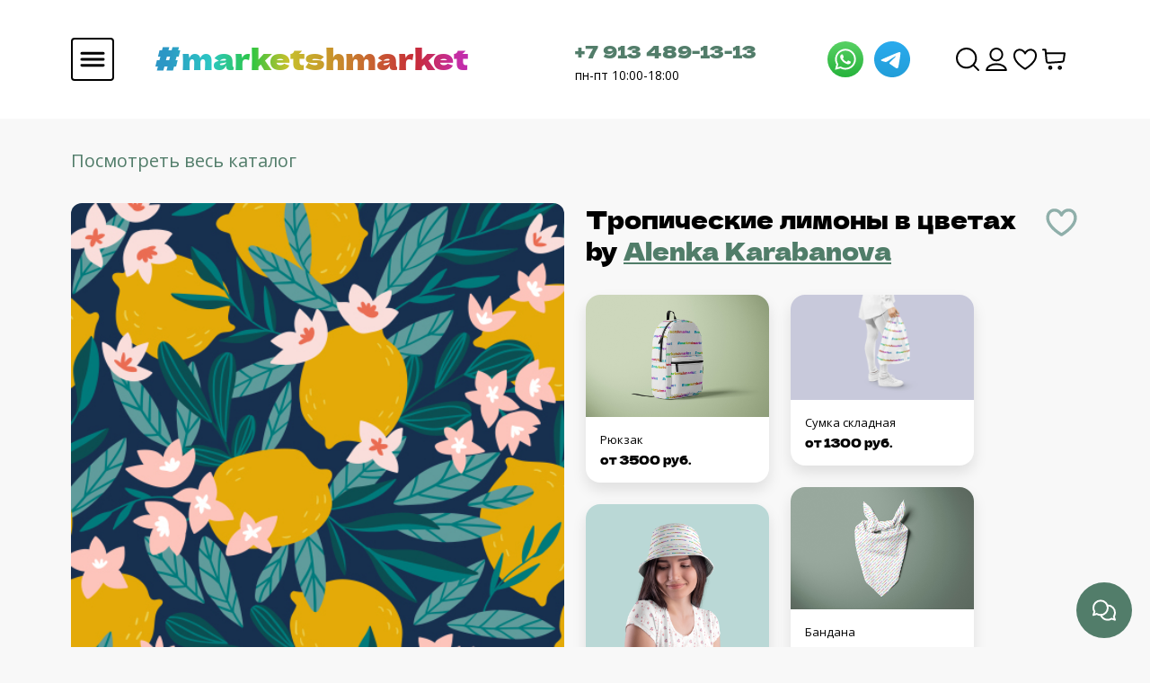

--- FILE ---
content_type: text/html; charset=utf-8
request_url: https://marketshmarket.com/product/tropicheskie-limony-v-tsvetah
body_size: 34027
content:
<!DOCTYPE html>
<html>

<head><meta data-config="{&quot;product_id&quot;:191148989}" name="page-config" content="" /><meta data-config="{&quot;money_with_currency_format&quot;:{&quot;delimiter&quot;:&quot;&quot;,&quot;separator&quot;:&quot;.&quot;,&quot;format&quot;:&quot;%n %u&quot;,&quot;unit&quot;:&quot;руб&quot;,&quot;show_price_without_cents&quot;:0},&quot;currency_code&quot;:&quot;RUR&quot;,&quot;currency_iso_code&quot;:&quot;RUB&quot;,&quot;default_currency&quot;:{&quot;title&quot;:&quot;Российский рубль&quot;,&quot;code&quot;:&quot;RUR&quot;,&quot;rate&quot;:1.0,&quot;format_string&quot;:&quot;%n %u&quot;,&quot;unit&quot;:&quot;руб&quot;,&quot;price_separator&quot;:null,&quot;is_default&quot;:true,&quot;price_delimiter&quot;:null,&quot;show_price_with_delimiter&quot;:null,&quot;show_price_without_cents&quot;:null},&quot;facebook&quot;:{&quot;pixelActive&quot;:true,&quot;currency_code&quot;:&quot;RUB&quot;,&quot;use_variants&quot;:null},&quot;vk&quot;:{&quot;pixel_active&quot;:null,&quot;price_list_id&quot;:null},&quot;new_ya_metrika&quot;:true,&quot;ecommerce_data_container&quot;:&quot;dataLayer&quot;,&quot;common_js_version&quot;:&quot;v2&quot;,&quot;vue_ui_version&quot;:null,&quot;feedback_captcha_enabled&quot;:&quot;1&quot;,&quot;account_id&quot;:753667,&quot;hide_items_out_of_stock&quot;:false,&quot;forbid_order_over_existing&quot;:false,&quot;minimum_items_price&quot;:null,&quot;enable_comparison&quot;:true,&quot;locale&quot;:&quot;ru&quot;,&quot;client_group&quot;:null,&quot;consent_to_personal_data&quot;:{&quot;active&quot;:false,&quot;obligatory&quot;:true,&quot;description&quot;:&quot;Настоящим подтверждаю, что я ознакомлен и согласен с условиями \u003ca href=&#39;/page/oferta&#39; target=&#39;blank&#39;\u003eоферты и политики конфиденциальности\u003c/a\u003e.&quot;},&quot;recaptcha_key&quot;:&quot;6LfXhUEmAAAAAOGNQm5_a2Ach-HWlFKD3Sq7vfFj&quot;,&quot;recaptcha_key_v3&quot;:&quot;6LcZi0EmAAAAAPNov8uGBKSHCvBArp9oO15qAhXa&quot;,&quot;yandex_captcha_key&quot;:&quot;ysc1_ec1ApqrRlTZTXotpTnO8PmXe2ISPHxsd9MO3y0rye822b9d2&quot;,&quot;checkout_float_order_content_block&quot;:false,&quot;available_products_characteristics_ids&quot;:null,&quot;sber_id_app_id&quot;:&quot;5b5a3c11-72e5-4871-8649-4cdbab3ba9a4&quot;,&quot;theme_generation&quot;:2,&quot;quick_checkout_captcha_enabled&quot;:false,&quot;max_order_lines_count&quot;:500,&quot;sber_bnpl_min_amount&quot;:1000,&quot;sber_bnpl_max_amount&quot;:150000,&quot;counter_settings&quot;:{&quot;data_layer_name&quot;:&quot;dataLayer&quot;,&quot;new_counters_setup&quot;:false,&quot;add_to_cart_event&quot;:true,&quot;remove_from_cart_event&quot;:true,&quot;add_to_wishlist_event&quot;:true},&quot;site_setting&quot;:{&quot;show_cart_button&quot;:true,&quot;show_service_button&quot;:false,&quot;show_marketplace_button&quot;:false,&quot;show_quick_checkout_button&quot;:false},&quot;warehouses&quot;:[{&quot;id&quot;:4133577,&quot;title&quot;:&quot;Основной склад&quot;,&quot;array_index&quot;:0}],&quot;captcha_type&quot;:&quot;google&quot;,&quot;human_readable_urls&quot;:false}" name="shop-config" content="" /><meta name='js-evnvironment' content='production' /><meta name='default-locale' content='ru' /><meta name='insales-redefined-api-methods' content="[]" /><script type="text/javascript" src="https://static.insales-cdn.com/assets/common-js/common.v2.25.28.js"></script><script type="text/javascript" src="https://static.insales-cdn.com/assets/static-versioned/v3.72/static/libs/lodash/4.17.21/lodash.min.js"></script>
<!--InsalesCounter -->
<script type="text/javascript">
(function() {
  if (typeof window.__insalesCounterId !== 'undefined') {
    return;
  }

  try {
    Object.defineProperty(window, '__insalesCounterId', {
      value: 753667,
      writable: true,
      configurable: true
    });
  } catch (e) {
    console.error('InsalesCounter: Failed to define property, using fallback:', e);
    window.__insalesCounterId = 753667;
  }

  if (typeof window.__insalesCounterId === 'undefined') {
    console.error('InsalesCounter: Failed to set counter ID');
    return;
  }

  let script = document.createElement('script');
  script.async = true;
  script.src = '/javascripts/insales_counter.js?7';
  let firstScript = document.getElementsByTagName('script')[0];
  firstScript.parentNode.insertBefore(script, firstScript);
})();
</script>
<!-- /InsalesCounter -->
    <script type="text/javascript">
      (function() {
        (function(w,c){w[c]=w[c]||function(){(w[c].q=w[c].q||[]).push(arguments)};})(window,'convead');

function ready(fn) {
  if (document.readyState != 'loading'){
    fn();
  } else {
    document.addEventListener('DOMContentLoaded', fn);
  }
}

function ajaxRequest(url, success, fail, complete) {
  success = success || function() {};
  fail = fail || function() {};
  complete = complete || function() {};
  const xhr = new XMLHttpRequest()
  xhr.open('GET', url, true);
  xhr.setRequestHeader('Content-type', 'application/json; charset=utf-8');
  xhr.onreadystatechange = function() {
    if (xhr.readyState == 4) {
      if (xhr.status == 200) {
        var data;
        try {
          data = JSON.parse(xhr.responseText)
        } catch (e) {
          console.warn(e)
        }
        success(data);
        complete(xhr);
      } else {
        fail(xhr);
        complete(xhr);
      }
    }
  }
  xhr.send();
}

ready(function(){
  
  function set_current_cart_info() {
    ConveadCookies.set('convead_cart_info', JSON.stringify({
      count: window.convead_cart_info.items_count, 
      price: window.convead_cart_info.items_price
    }), {path: '/'}); 
  }

  function is_success_order_page() {
    var regex = new RegExp('^/orders/');
    return regex.exec(window.location.pathname) != null;
  }

  function update_cart_legacy(callback) {
    // Update cart
    var json = ConveadCookies.get('convead_cart_info')
    var current_cart_info = (json && JSON.parse(json)) || null;
    var insales_cart_items = [];
    
    ajaxRequest('/cart_items.json', function (cart) {
      if (!cart) return

      for (var order_line of cart.order_lines) {
        insales_cart_items.push({
          product_id: order_line.product_id,
          qnt: order_line.quantity,
          price: order_line.sale_price
        });
      };
      window.convead_cart_info = {
        items_count: cart.items_count,
        items_price: cart.items_price,
        items: insales_cart_items
      };
      if (current_cart_info == null) {
        set_current_cart_info(); 
      } else {
        if ((current_cart_info.count != window.convead_cart_info.items_count) || (current_cart_info.price != window.convead_cart_info.items_price)) {
          set_current_cart_info();
          if (!is_success_order_page()) {
            window.convead('event', 'update_cart', {items: window.convead_cart_info.items});
          }
        }
      }

    }, null, callback);
  }

  function update_cart_common() {
    // Cart update event is fired when subscription is initiated,
    // so just skip it for the first time.
    var skipFirst = true;
    var send_cart = function($data) {
      var items = [];
      for (var k in $data.order_lines) {
        var offer = $data.order_lines[k];
        items.push({
          product_id: offer.product_id,
          qnt: offer.quantity,
          price: offer.sale_price
        });
      }
      window.convead('event', 'update_cart', {items: items});
    }

    if (typeof window.EventBus === 'object') {
      EventBus.subscribe('update_items:insales:cart:light', function ( $data ) {
        if (skipFirst) {
          skipFirst = false;
        } else {
          send_cart($data);
        }
      });
    } else {
      Events('onCart_Update').subscribe(function( $data ) {
        if (skipFirst) {
          skipFirst = false;
        } else {
          send_cart($data);
        }
      });
    }
  }

  function send_view_product() {
    if (typeof(window.convead_product_info) == 'undefined') return;

    window.convead('event', 'view_product', window.convead_product_info);
  }

  function send_link() {
    window.convead('event', 'link', {}, window.ConveadSettings.visitor_info);
  }

  // Initialize Convead settings
  window.ConveadSettings = window.ConveadSettings || {};
  window.ConveadSettings.app_key = '3d19acbd5868f354a2032b79b36c9eb9';
  window.ConveadSettings.onload = function() {
    update_cart_common();
    send_view_product();
  }

  // Get current visitor info
  ajaxRequest(
    "/client_account/contacts.json",
    function(data, textStatus) {
      if (data && data.status == 'ok') {
        window.ConveadSettings.visitor_uid = data.client.id;
        if (typeof window.ConveadSettings.visitor_info == 'undefined') window.ConveadSettings.visitor_info = {};
        window.ConveadSettings.visitor_info.first_name = data.client.name;
        window.ConveadSettings.visitor_info.last_name = data.client.surname;
        window.ConveadSettings.visitor_info.email = data.client.email;
        window.ConveadSettings.visitor_info.phone = data.client.phone;
      }
    },
    null,
    function() {
      (function(d){var ts = (+new Date()/86400000|0)*86400;var s = d.createElement('script');s.type = 'text/javascript';s.async = true;s.charset = 'utf-8';s.src = 'https://tracker.convead.io/widgets/'+ts+'/widget-3d19acbd5868f354a2032b79b36c9eb9.js';var x = d.getElementsByTagName('script')[0];x.parentNode.insertBefore(s, x);})(document);
    }
  );

});

      })();
    </script>

    <script type="text/javascript">
      (function() {
        (function(w,c){w[c]=w[c]||function(){(w[c].q=w[c].q||[]).push(arguments)};})(window,'convead');

function ready(fn) {
  if (document.readyState != 'loading'){
    fn();
  } else {
    document.addEventListener('DOMContentLoaded', fn);
  }
}

function ajaxRequest(url, success, fail, complete) {
  success = success || function() {};
  fail = fail || function() {};
  complete = complete || function() {};
  const xhr = new XMLHttpRequest()
  xhr.open('GET', url, true);
  xhr.setRequestHeader('Content-type', 'application/json; charset=utf-8');
  xhr.onreadystatechange = function() {
    if (xhr.readyState == 4) {
      if (xhr.status == 200) {
        var data;
        try {
          data = JSON.parse(xhr.responseText)
        } catch (e) {
          console.warn(e)
        }
        success(data);
        complete(xhr);
      } else {
        fail(xhr);
        complete(xhr);
      }
    }
  }
  xhr.send();
}

ready(function(){
  
  function set_current_cart_info() {
    ConveadCookies.set('convead_cart_info', JSON.stringify({
      count: window.convead_cart_info.items_count, 
      price: window.convead_cart_info.items_price
    }), {path: '/'}); 
  }

  function is_success_order_page() {
    var regex = new RegExp('^/orders/');
    return regex.exec(window.location.pathname) != null;
  }

  function update_cart_legacy(callback) {
    // Update cart
    var json = ConveadCookies.get('convead_cart_info')
    var current_cart_info = (json && JSON.parse(json)) || null;
    var insales_cart_items = [];
    
    ajaxRequest('/cart_items.json', function (cart) {
      if (!cart) return

      for (var order_line of cart.order_lines) {
        insales_cart_items.push({
          product_id: order_line.product_id,
          qnt: order_line.quantity,
          price: order_line.sale_price
        });
      };
      window.convead_cart_info = {
        items_count: cart.items_count,
        items_price: cart.items_price,
        items: insales_cart_items
      };
      if (current_cart_info == null) {
        set_current_cart_info(); 
      } else {
        if ((current_cart_info.count != window.convead_cart_info.items_count) || (current_cart_info.price != window.convead_cart_info.items_price)) {
          set_current_cart_info();
          if (!is_success_order_page()) {
            window.convead('event', 'update_cart', {items: window.convead_cart_info.items});
          }
        }
      }

    }, null, callback);
  }

  function update_cart_common() {
    // Cart update event is fired when subscription is initiated,
    // so just skip it for the first time.
    var skipFirst = true;
    var send_cart = function($data) {
      var items = [];
      for (var k in $data.order_lines) {
        var offer = $data.order_lines[k];
        items.push({
          product_id: offer.product_id,
          qnt: offer.quantity,
          price: offer.sale_price
        });
      }
      window.convead('event', 'update_cart', {items: items});
    }

    if (typeof window.EventBus === 'object') {
      EventBus.subscribe('update_items:insales:cart:light', function ( $data ) {
        if (skipFirst) {
          skipFirst = false;
        } else {
          send_cart($data);
        }
      });
    } else {
      Events('onCart_Update').subscribe(function( $data ) {
        if (skipFirst) {
          skipFirst = false;
        } else {
          send_cart($data);
        }
      });
    }
  }

  function send_view_product() {
    if (typeof(window.convead_product_info) == 'undefined') return;

    window.convead('event', 'view_product', window.convead_product_info);
  }

  function send_link() {
    window.convead('event', 'link', {}, window.ConveadSettings.visitor_info);
  }

  // Initialize Convead settings
  window.ConveadSettings = window.ConveadSettings || {};
  window.ConveadSettings.app_key = 'abbd1bf87a1d0b2a4413c37dd291abeb';
  window.ConveadSettings.onload = function() {
    update_cart_common();
    send_view_product();
  }

  // Get current visitor info
  ajaxRequest(
    "/client_account/contacts.json",
    function(data, textStatus) {
      if (data && data.status == 'ok') {
        window.ConveadSettings.visitor_uid = data.client.id;
        if (typeof window.ConveadSettings.visitor_info == 'undefined') window.ConveadSettings.visitor_info = {};
        window.ConveadSettings.visitor_info.first_name = data.client.name;
        window.ConveadSettings.visitor_info.last_name = data.client.surname;
        window.ConveadSettings.visitor_info.email = data.client.email;
        window.ConveadSettings.visitor_info.phone = data.client.phone;
      }
    },
    null,
    function() {
      (function(d){var ts = (+new Date()/86400000|0)*86400;var s = d.createElement('script');s.type = 'text/javascript';s.async = true;s.charset = 'utf-8';s.src = 'https://tracker.convead.io/widgets/'+ts+'/widget-abbd1bf87a1d0b2a4413c37dd291abeb.js';var x = d.getElementsByTagName('script')[0];x.parentNode.insertBefore(s, x);})(document);
    }
  );

});

      })();
    </script>

    <script type="text/javascript">
      (function() {
        (function(w,c){w[c]=w[c]||function(){(w[c].q=w[c].q||[]).push(arguments)};})(window,'convead');

function ready(fn) {
  if (document.readyState != 'loading'){
    fn();
  } else {
    document.addEventListener('DOMContentLoaded', fn);
  }
}

function ajaxRequest(url, success, fail, complete) {
  success = success || function() {};
  fail = fail || function() {};
  complete = complete || function() {};
  const xhr = new XMLHttpRequest()
  xhr.open('GET', url, true);
  xhr.setRequestHeader('Content-type', 'application/json; charset=utf-8');
  xhr.onreadystatechange = function() {
    if (xhr.readyState == 4) {
      if (xhr.status == 200) {
        var data;
        try {
          data = JSON.parse(xhr.responseText)
        } catch (e) {
          console.warn(e)
        }
        success(data);
        complete(xhr);
      } else {
        fail(xhr);
        complete(xhr);
      }
    }
  }
  xhr.send();
}

ready(function(){
  
  function set_current_cart_info() {
    ConveadCookies.set('convead_cart_info', JSON.stringify({
      count: window.convead_cart_info.items_count, 
      price: window.convead_cart_info.items_price
    }), {path: '/'}); 
  }

  function is_success_order_page() {
    var regex = new RegExp('^/orders/');
    return regex.exec(window.location.pathname) != null;
  }

  function update_cart_legacy(callback) {
    // Update cart
    var json = ConveadCookies.get('convead_cart_info')
    var current_cart_info = (json && JSON.parse(json)) || null;
    var insales_cart_items = [];
    
    ajaxRequest('/cart_items.json', function (cart) {
      if (!cart) return

      for (var order_line of cart.order_lines) {
        insales_cart_items.push({
          product_id: order_line.product_id,
          qnt: order_line.quantity,
          price: order_line.sale_price
        });
      };
      window.convead_cart_info = {
        items_count: cart.items_count,
        items_price: cart.items_price,
        items: insales_cart_items
      };
      if (current_cart_info == null) {
        set_current_cart_info(); 
      } else {
        if ((current_cart_info.count != window.convead_cart_info.items_count) || (current_cart_info.price != window.convead_cart_info.items_price)) {
          set_current_cart_info();
          if (!is_success_order_page()) {
            window.convead('event', 'update_cart', {items: window.convead_cart_info.items});
          }
        }
      }

    }, null, callback);
  }

  function update_cart_common() {
    // Cart update event is fired when subscription is initiated,
    // so just skip it for the first time.
    var skipFirst = true;
    var send_cart = function($data) {
      var items = [];
      for (var k in $data.order_lines) {
        var offer = $data.order_lines[k];
        items.push({
          product_id: offer.product_id,
          qnt: offer.quantity,
          price: offer.sale_price
        });
      }
      window.convead('event', 'update_cart', {items: items});
    }

    if (typeof window.EventBus === 'object') {
      EventBus.subscribe('update_items:insales:cart:light', function ( $data ) {
        if (skipFirst) {
          skipFirst = false;
        } else {
          send_cart($data);
        }
      });
    } else {
      Events('onCart_Update').subscribe(function( $data ) {
        if (skipFirst) {
          skipFirst = false;
        } else {
          send_cart($data);
        }
      });
    }
  }

  function send_view_product() {
    if (typeof(window.convead_product_info) == 'undefined') return;

    window.convead('event', 'view_product', window.convead_product_info);
  }

  function send_link() {
    window.convead('event', 'link', {}, window.ConveadSettings.visitor_info);
  }

  // Initialize Convead settings
  window.ConveadSettings = window.ConveadSettings || {};
  window.ConveadSettings.app_key = 'abbd1bf87a1d0b2a4413c37dd291abeb';
  window.ConveadSettings.onload = function() {
    update_cart_common();
    send_view_product();
  }

  // Get current visitor info
  ajaxRequest(
    "/client_account/contacts.json",
    function(data, textStatus) {
      if (data && data.status == 'ok') {
        window.ConveadSettings.visitor_uid = data.client.id;
        if (typeof window.ConveadSettings.visitor_info == 'undefined') window.ConveadSettings.visitor_info = {};
        window.ConveadSettings.visitor_info.first_name = data.client.name;
        window.ConveadSettings.visitor_info.last_name = data.client.surname;
        window.ConveadSettings.visitor_info.email = data.client.email;
        window.ConveadSettings.visitor_info.phone = data.client.phone;
      }
    },
    null,
    function() {
      (function(d){var ts = (+new Date()/86400000|0)*86400;var s = d.createElement('script');s.type = 'text/javascript';s.async = true;s.charset = 'utf-8';s.src = 'https://tracker.convead.io/widgets/'+ts+'/widget-abbd1bf87a1d0b2a4413c37dd291abeb.js';var x = d.getElementsByTagName('script')[0];x.parentNode.insertBefore(s, x);})(document);
    }
  );

});

      })();
    </script>

  
<script src="https://static.insales-cdn.com/assets/1/959/5637055/1762926958/jquery.min.js"></script>

  
  



  <title>
    
        
  

  
	Ткани
  
 Тропические лимоны в цветах - закажи на #MarketShmarket.com- авторские изделия и ткани от лучших иллюстраторов
    
  </title>






<!-- meta -->
<meta charset="UTF-8" />
<meta name="keywords" content='
  

  
	Ткани
  
 Тропические лимоны в цветах - закажи на #MarketShmarket.com- авторские изделия и ткани от лучших иллюстраторов'/>
<meta name="yandex-verification" content="0270f580cb686514" />
<meta name="description" content='Печатаем на тканях, производим изделия домашнего текстиля, одежду, и аксессуары. 
Любой принт от 1 метра. Выбери в каталоге или закажи печать своего принта.

От 960 руб за метр.
'/>

<meta name="robots" content="index,follow" />
<meta http-equiv="X-UA-Compatible" content="IE=edge,chrome=1" />
<meta name="viewport" content="width=device-width, initial-scale=1.0" />
<meta name="SKYPE_TOOLBAR" content="SKYPE_TOOLBAR_PARSER_COMPATIBLE" />
<meta name="verify-admitad" content="43ee8af2e9" />
<link rel="shortcut icon" href="https://static.insales-cdn.com/assets/1/959/5637055/1762926958/favicon.png">


    <link rel="canonical" href="https://marketshmarket.com/product/tropicheskie-limony-v-tsvetah" />
    <meta property="og:title" content="Тропические лимоны в цветах" />
    <meta property="og:type" content="website" /> 
    <meta property="og:url" content="https://marketshmarket.com/product/tropicheskie-limony-v-tsvetah" />
    
      <meta property="og:image" content="https://static.insales-cdn.com/images/products/1/2300/323758332/output_d1d08ba3a26ee599b98533b4b2eb5376_scale.jpg" />
    
  
<meta name="facebook-domain-verification" content="n1xoh5dbjuc0d4ujr7fdrlkjbw68oa" />

<!-- fixes -->
<!--[if IE]>
<script src="//html5shiv.googlecode.com/svn/trunk/html5.js"></script><![endif]-->
<!--[if lt IE 9]>
<script src="//css3-mediaqueries-js.googlecode.com/svn/trunk/css3-mediaqueries.js"></script>
<![endif]-->


  <link rel="stylesheet" href="https://use.fontawesome.com/releases/v5.8.1/css/all.css" integrity="sha384-50oBUHEmvpQ+1lW4y57PTFmhCaXp0ML5d60M1M7uH2+nqUivzIebhndOJK28anvf" crossorigin="anonymous" />
<link href="https://fonts.googleapis.com/css?family=Open+Sans:300,400,700" rel="stylesheet" /> 



<link rel="stylesheet" type="text/css" href="https://static.insales-cdn.com/assets/1/959/5637055/1762926958/theme.css" />
<link rel="stylesheet" type="text/css" href="https://static.insales-cdn.com/assets/1/959/5637055/1762926958/yatranslate.css" />


<meta name='product-id' content='191148989' />
</head>





<body  class="template-is-product not-index-page">
<!-- Yandex.Metrika counter -->
<script type="text/javascript" >
   (function(m,e,t,r,i,k,a){m[i]=m[i]||function(){(m[i].a=m[i].a||[]).push(arguments)};
   m[i].l=1*new Date();k=e.createElement(t),a=e.getElementsByTagName(t)[0],k.async=1,k.src=r,a.parentNode.insertBefore(k,a)})
   (window, document, "script", "https://mc.yandex.ru/metrika/tag.js", "ym");

   ym(56987656, "init", {
        webvisor:true,
        ecommerce:dataLayer,
        clickmap:true,
        trackLinks:true,
        accurateTrackBounce:true
   });
</script>
<script type="text/javascript">
  window.dataLayer = window.dataLayer || [];
  window.dataLayer.push({"ecommerce":{"currencyCode":"RUB","detail":{"products":[{"id":191148989,"name":"Тропические лимоны в цветах","category":"Каталог/Новые ткани","price":960.0}]}}});
</script>
<noscript><div><img src="https://mc.yandex.ru/watch/56987656" style="position:absolute; left:-9999px;" alt="" /></div></noscript>
<!-- /Yandex.Metrika counter -->

<script type="text/javascript" >
   (function(m,e,t,r,i,k,a){m[i]=m[i]||function(){(m[i].a=m[i].a||[]).push(arguments)};
   m[i].l=1*new Date();
   for (var j = 0; j < document.scripts.length; j++) {if (document.scripts[j].src === r) { return; }}
   k=e.createElement(t),a=e.getElementsByTagName(t)[0],k.async=1,k.src=r,a.parentNode.insertBefore(k,a)})
   (window, document, "script", "https://mc.yandex.ru/metrika/tag.js", "ym");

   ym(99817449, "init", {
        clickmap:true,
        trackLinks:true,
        accurateTrackBounce:true,
        webvisor:true,
        ecommerce:"dataLayer"
   });
</script>
<noscript><div><img src="https://mc.yandex.ru/watch/99817449" style="position:absolute; left:-9999px;" alt="" /></div></noscript>
  <header class="header">
  <div class="container">
    <div class="header-wrapper row align-items-center justify-content-between m-0">
      <div class="col-6">
        <div class="row align-items-center">
          <div class="col-2 p-0">
            <a
              class="js-open-main-menu "
              custom-popup-link="mobile-menu"
              href="#">
              <img src="https://static.insales-cdn.com/assets/1/959/5637055/1762926958/hmbrgr.svg" alt="Бургер">
            </a>
          </div>
          <div class="col-10 header-title">
            <div class="title-wrapper__text">
              <a href="/" title="#MarketShmarket.com- авторские изделия и ткани от лучших иллюстраторов">
                <h1 class="header-title__text">
                  #marketshmarket
                </h1>
              </a>
            </div>
            <div class="title-wrapper__img">
              <a href="/" title="#MarketShmarket.com- авторские изделия и ткани от лучших иллюстраторов">
                <img src="https://static.insales-cdn.com/assets/1/959/5637055/1762926958/shmarket.svg" alt="На главную">
              </a>
            </div>
          </div>
        </div>
      </div>
      <div class="col-4 row header-contacts align-items-center justify-content-between p-0">
        <div class="col-9 contacts-number p-0">
          <a href="tel: +79134891313" class="contacts-phone">+7 913 489-13-13</a>
          <p class="contacts-work-day">пн-пт 10:00-18:00</p>
        </div>
        <div class="col-3 contacts-social p-0">
          <a href="https://wa.me/79134891313" style="margin-right: 8px;">
            <img src="https://static.insales-cdn.com/assets/1/959/5637055/1762926958/whatsapp.svg" alt="Whatsapp">
          </a>
          <a href="https://t.me/Market_Shmarket">
            <img src="https://static.insales-cdn.com/assets/1/959/5637055/1762926958/telegram.svg" alt="Telegram">
          </a>
        </div>
      </div>
      <nav class="header-menu col-2">
        <ul class="header-menu__list">
          
            <li class="list__item">
              <a
                class="search_widget-submit hover-opacity"
                href="#"
                onclick="setTimeout(function(){document.querySelector('.inpt-underline').focus();});"
                custom-popup-link="search-form">
                <img src="https://static.insales-cdn.com/assets/1/959/5637055/1762926958/Search.svg" alt="Поиск">
              </a>
            </li>
          
          
            
              <li class="list__item">
                <a class="login-link" href="/client_account/login">
                  <img src="https://static.insales-cdn.com/assets/1/959/5637055/1762926958/User.svg" alt="Пользователь">
                </a>
              </li>
            
          
          <li class="list__item">
            <a href="/page/favorites">
              <img src="https://static.insales-cdn.com/assets/1/959/5637055/1762926958/Heart.svg" alt="Избранное">
            </a>
          </li>
          
            <li class="list__item">
              <a
                href="#"
                class="js-basket hover-opacity"
                custom-popup-link="dynamic_basket">
                <img src="https://static.insales-cdn.com/assets/1/959/5637055/1762926958/ShoppingCart.svg" alt="Корзина">
              </a>
            </li>
          
        </ul>
      </nav>
    </div>
  </div>
</header>

<div style="z-index: 10000000000;" class="dropup position-fixed bottom-0 end-0">
  <button
    type="button"
    class="dropup-btn-bottom"
    data-bs-toggle="dropdown">
    <img
      class="drop-show"
      id="id1"
      src="https://static.insales-cdn.com/assets/1/959/5637055/1762926958/feedback.svg"
      alt="Обратная связь">
    <img
      class="drop-close"
      style="display: none;"
      src="https://static.insales-cdn.com/assets/1/959/5637055/1762926958/close.svg"
      alt="Скрыть">
  </button>
  <ul class="dropdown-menu drop-menu-feedback ">
    <li>
      <a
        class="dropdown-item"
        href="https://wa.me/79134891313"
        style="margin-right: 8px;">
        <img src="https://static.insales-cdn.com/assets/1/959/5637055/1762926958/whatsapp.svg" alt="Whatsapp">
      </a>
    </li>
    <li>
      <a class="dropdown-item" href="https://t.me/Market_Shmarket">
        <img src="https://static.insales-cdn.com/assets/1/959/5637055/1762926958/telegram.svg" alt="Telegram">
      </a>
    </li>
  </ul>
</div>

        
        <script>
          window.convead_product_info = {
            product_id: '191148989',
            product_name: 'Тропические лимоны в цветах',
            product_url: 'https://marketshmarket.com/product/tropicheskie-limony-v-tsvetah'
          };
        </script>
      

<input id="is-good" type="hidden" value="">
<input id="product-type" type="hidden" value="">

<div id="product-good" style="display: none">
     
<div class="container">
    <input id="goodId" type="hidden" value="">
    <input id="designPermalink" type="hidden" value="">
    <input type="hidden" id="is-float" value="">
    <div class="product-page__breadcrumbs">
        
            <span>
                    <a href="/collection/tkani">Посмотреть весь каталог</a>
            </span>
        

    </div>
    <div class="product-page">
        <div class="i2">
            <div class="product-page__image">
                
                    <div class="product-page__default-image">
                        <img src="https://static.insales-cdn.com/images/products/1/2300/323758332/output_d1d08ba3a26ee599b98533b4b2eb5376_scale.jpg"/>
                    </div>
                

                

                <a id="buy-good-link" href="?type=" class="design-page__buy-fabric">
                    Заказать изделие
                </a>
            </div>
            <div class="product-page__info">
                <div class="title-pc">
                    <h1 id="product-title" class="product-title mb-4">
                        <span id="product-title-original">Тропические лимоны в цветах</span>
                        
                            by
                            
                                
                            
                                
                            
                                
                            
                                
                            
                                
                                    
                                        <span class="property-value">
                                        <a class="product-props__link" style="color: #507D69;"
                                           href="/collection/tkani?characteristics[]=81835904 ">Alenka Karabanova </a>
                                    </span>
                                    
                                
                            
                                
                            
                                
                            
                        
                        <div class="design-page__favorite">
                            <div data-loader-product="191148989" class="lds-ring">
                                <div></div>
                                <div></div>
                                <div></div>
                                <div></div>
                            </div>

                            <span data-izb-add="191148989" class="product-js-add js-izb-add">
                                <img src="https://static.insales-cdn.com/assets/1/959/5637055/1762926958/favorite-false.svg" alt="Добавить в избранное">
                            </span>

                            <span data-izb-delete="191148989" data-favorites-trigger="191148989"
                                  class="product-js-delete deleteizb js-izb-delete">
                            <img src="https://static.insales-cdn.com/assets/1/959/5637055/1762926958/favorite-true.svg" alt="Убрать из избранного">
                        </span>
                        </div>
                    </h1>
                </div>
                <div class="product-variants" >
                    <label
                            class="product-variants__select-label" for="variant-select">Размер / Тип ткани
                    </label>
                    <div class="select-wrapper">
                        <select id="variant-select" class="hide select" name="variant_id"
                                data-product-variants> 
                                
                                    <option value="430776259" data-title="армани шелк" data-price="1115.0"
                                            data-old-price="">
                                        Армани шелк
                                    </option>
                                
                            
                                
                                    <option value="325396156" data-title="атлас-стрейч" data-price="1125.0"
                                            data-old-price="">
                                        Атлас-стрейч
                                    </option>
                                
                            
                                
                                    <option value="329518954" data-title="батист (100% хлопок)" data-price="1170.0"
                                            data-old-price="">
                                        Батист (100% хлопок)
                                    </option>
                                
                            
                                
                                    <option value="325396167" data-title="бифлекс матовый 220-230гр" data-price="1380.0"
                                            data-old-price="">
                                        Бифлекс матовый 220-230гр
                                    </option>
                                
                            
                                
                                    <option value="373159417" data-title="бифлекс матовый 260гр" data-price="1410.0"
                                            data-old-price="">
                                        Бифлекс матовый 260гр
                                    </option>
                                
                            
                                
                                    <option value="350713691" data-title="блэкаут" data-price="1200.0"
                                            data-old-price="">
                                        Блэкаут
                                    </option>
                                
                            
                                
                                    <option value="325396199" data-title="вафельное полотно (хлопок)" data-price="1125.0"
                                            data-old-price="">
                                        Вафельное полотно (хлопок)
                                    </option>
                                
                            
                                
                                    <option value="325396157" data-title="габардин" data-price="960.0"
                                            data-old-price="">
                                        Габардин
                                    </option>
                                
                            
                                
                                    <option value="329518953" data-title="деним (джинса)" data-price="1170.0"
                                            data-old-price="">
                                        Деним (джинса)
                                    </option>
                                
                            
                                
                                    <option value="325396201" data-title="интерлок (100% хлопок)" data-price="1275.0"
                                            data-old-price="">
                                        Интерлок (100% хлопок)
                                    </option>
                                
                            
                                
                                    <option value="325396155" data-title="костюмно-плательная стрейч" data-price="1065.0"
                                            data-old-price="">
                                        Костюмно-плательная стрейч
                                    </option>
                                
                            
                                
                                    <option value="430776258" data-title="кулирка (хлопок с лайкрой)" data-price="1275.0"
                                            data-old-price="">
                                        Кулирка (хлопок с лайкрой)
                                    </option>
                                
                            
                                
                                    <option value="325396168" data-title="кулирка спорт (пэ с лайкрой)" data-price="1065.0"
                                            data-old-price="">
                                        Кулирка спорт (пэ с лайкрой)
                                    </option>
                                
                            
                                
                                    <option value="325396159" data-title="курточная" data-price="960.0"
                                            data-old-price="">
                                        Курточная
                                    </option>
                                
                            
                                
                                    <option value="325396194" data-title="лен умягчённый" data-price="1620.0"
                                            data-old-price="">
                                        Лен умягчённый
                                    </option>
                                
                            
                                
                                    <option value="503417387" data-title="мембрана на флисе" data-price="1590.0"
                                            data-old-price="">
                                        Мембрана на флисе
                                    </option>
                                
                            
                                
                                    <option value="325396160" data-title="мембранная" data-price="1065.0"
                                            data-old-price="">
                                        Мембранная
                                    </option>
                                
                            
                                
                                    <option value="336909755" data-title="муслин в клеточку" data-price="1035.0"
                                            data-old-price="">
                                        Муслин в клеточку
                                    </option>
                                
                            
                                
                                    <option value="447434065" data-title="муслин жатый" data-price="1065.0"
                                            data-old-price="">
                                        Муслин жатый
                                    </option>
                                
                            
                                
                                    <option value="350713690" data-title="оксфорд 600D" data-price="1065.0"
                                            data-old-price="">
                                        Оксфорд 600d
                                    </option>
                                
                            
                                
                            
                                
                                    <option value="325396148" data-title="плательно-блузочная стрейч" data-price="960.0"
                                            data-old-price="">
                                        Плательно-блузочная стрейч
                                    </option>
                                
                            
                                
                                    <option value="325396164" data-title="плюш минки" data-price="1275.0"
                                            data-old-price="">
                                        Плюш минки
                                    </option>
                                
                            
                                
                                    <option value="325396188" data-title="сатин (хлопок, 160см)" data-price="1170.0"
                                            data-old-price="">
                                        Сатин (хлопок, 160см)
                                    </option>
                                
                            
                                
                                    <option value="373159420" data-title="сетка стрейч" data-price="1155.0"
                                            data-old-price="">
                                        Сетка стрейч
                                    </option>
                                
                            
                                
                                    <option value="325396183" data-title="супер-хлопок" data-price="1065.0"
                                            data-old-price="">
                                        Супер-хлопок
                                    </option>
                                
                            
                                
                                    <option value="325396174" data-title="флис антипиллинг" data-price="1030.0"
                                            data-old-price="">
                                        Флис антипиллинг
                                    </option>
                                
                            
                                
                                    <option value="325396191" data-title="футер 2-нитка петля (хлопок с лайкрой)" data-price="1495.0"
                                            data-old-price="">
                                        Футер 2-нитка петля (хлопок с лайкрой)
                                    </option>
                                
                            
                                
                                    <option value="325396187" data-title="хлопколён" data-price="1275.0"
                                            data-old-price="">
                                        Хлопколён
                                    </option>
                                
                            
                                
                                    <option value="373159424" data-title="шифон" data-price="995.0"
                                            data-old-price="">
                                        Шифон
                                    </option>
                                
                            
                        </select>
                        <div class="select-arrow">
                            <svg width="8" height="5" viewBox="0 0 8 5" fill="none"
                                 xmlns="http://www.w3.org/2000/svg">
                                <path d="M7 1L4 4L1 1" stroke="#14181F" stroke-width="2" stroke-linecap="round"
                                      stroke-linejoin="round"/>
                            </svg>
                        </div>
                    </div>
                </div>
                
                
                
                
                
                
                
                
                
                
                
                
                
                
                
                
                
                
                
                
                
                
                
                
                
                
                <div class="product-page__prices">
                    
                        <div id="price" class="product-page__price"> 1115 руб.</div> 
                    
                    <div id="old-price"
                         class="product-page__old-price"> </div>
                </div>
                <div class="product-page__quantity">
                    <div class="product-page__quantity-label">Количество
                        <span id="piece-unit" style="display: none">штук</span>
                        <span id="meter-unit" style="display: none">метров погонных</span>
                    </div>
                    <div class="product-page__quantity-input-group">
                        <button data-action="decrement" class="button">
                            <svg width="24" height="24" viewBox="0 0 24 24" fill="none"
                                 xmlns="http://www.w3.org/2000/svg">
                                <path d="M18 12H6" stroke="#14181F" stroke-width="2" stroke-linecap="round"
                                      stroke-linejoin="round"/>
                            </svg>
                        </button>
                        <input
                                type="number"
                                name="custom-input-number"
                                id="quantity-input-float"
                                min="1"
                                value="1"
                                step="0.1"
                                style="display: none"
                        />
                        <input
                                type="number"
                                name="custom-input-number"
                                id="quantity-input-integer"
                                min="1"
                                value="1"
                                step="1"
                                style="display: none"
                        />
                        <button data-action="increment" class="button">
                            <svg width="24" height="24" viewBox="0 0 24 24" fill="none"
                                 xmlns="http://www.w3.org/2000/svg">
                                <path d="M18 12H6" stroke="#14181F" stroke-width="2" stroke-linecap="round"
                                      stroke-linejoin="round"/>
                                <path d="M12 6V18" stroke="#14181F" stroke-width="2" stroke-linecap="round"
                                      stroke-linejoin="round"/>
                            </svg>
                        </button>
                    </div>
                </div>
                <div class="product-page__actions">
                    <div class="product-page__actions-group">
                        <button data-attr="191148989" id="add-to-cart-button" type="submit"
                                class="product-page__add-to-cart"></button>
                    </div>
                    
                        <div id="resize-print-button" class="product-page__action p-0">
                            <div class="mb-3 product__print w-100">
                                
                                    <a id="resize-button"
                                       href="https://marketshmarket.ru/resize?for=191148989&url=https://static.insales-cdn.com/images/products/1/2300/323758332/output_d1d08ba3a26ee599b98533b4b2eb5376_scale.jpg"
                                       target="_blank">Увеличить или уменьшить принт</a>
                                
                            </div>
                        </div>
                    
                </div>
                

                
                    <div class="product-props">
                        
                            <div class="property">
                                <label class="property-title">
                                    <span>Категория</span>
                                </label>
                                
                                    <div class="property-value">
                                        <a class="product-props__link"
                                           href="/collection/tkani?characteristics[]=74755521&">Женские
                                        </a>
                                    </div>
                                
                                    <div class="property-value">
                                        <a class="product-props__link"
                                           href="/collection/tkani?characteristics[]=74755527&">Интерьерные
                                        </a>
                                    </div>
                                
                                    <div class="property-value">
                                        <a class="product-props__link"
                                           href="/collection/tkani?characteristics[]=75244252&">Универсальные
                                        </a>
                                    </div>
                                
                            </div>
                        
                            <div class="property">
                                <label class="property-title">
                                    <span>Тема</span>
                                </label>
                                
                                    <div class="property-value">
                                        <a class="product-props__link"
                                           href="/collection/tkani?characteristics[]=75006922&">Весна/Лето
                                        </a>
                                    </div>
                                
                                    <div class="property-value">
                                        <a class="product-props__link"
                                           href="/collection/tkani?characteristics[]=75227595&">Пляжные
                                        </a>
                                    </div>
                                
                                    <div class="property-value">
                                        <a class="product-props__link"
                                           href="/collection/tkani?characteristics[]=74755497&">Цветочные
                                        </a>
                                    </div>
                                
                            </div>
                        
                            <div class="property">
                                <label class="property-title">
                                    <span>Главный цвет</span>
                                </label>
                                
                                    <div class="property-value">
                                        <a class="product-props__link"
                                           href="/collection/tkani?characteristics[]=74798261&">Разноцветный
                                        </a>
                                    </div>
                                
                            </div>
                        
                            <div class="property">
                                <label class="property-title">
                                    <span>Дополнительный цвет</span>
                                </label>
                                
                                    <div class="property-value">
                                        <a class="product-props__link"
                                           href="/collection/tkani?characteristics[]=75055960&">Желтый
                                        </a>
                                    </div>
                                
                                    <div class="property-value">
                                        <a class="product-props__link"
                                           href="/collection/tkani?characteristics[]=75055801&">Синий
                                        </a>
                                    </div>
                                
                            </div>
                        
                            <div class="property">
                                <label class="property-title">
                                    <span>Магазин</span>
                                </label>
                                
                                    <div class="property-value">
                                        <a class="product-props__link"
                                           href="/collection/tkani?characteristics[]=81835904&">Alenka Karabanova
                                        </a>
                                    </div>
                                
                            </div>
                        
                            <div class="property">
                                <label class="property-title">
                                    <span>Тэги</span>
                                </label>
                                
                                    <div class="property-value">
                                        <a class="product-props__link"
                                           href="/collection/tkani?characteristics[]=74998586&">листья
                                        </a>
                                    </div>
                                
                                    <div class="property-value">
                                        <a class="product-props__link"
                                           href="/collection/tkani?characteristics[]=75006910&">цветы
                                        </a>
                                    </div>
                                
                                    <div class="property-value">
                                        <a class="product-props__link"
                                           href="/collection/tkani?characteristics[]=75006976&">фрукты
                                        </a>
                                    </div>
                                
                                    <div class="property-value">
                                        <a class="product-props__link"
                                           href="/collection/tkani?characteristics[]=75007011&">летний
                                        </a>
                                    </div>
                                
                                    <div class="property-value">
                                        <a class="product-props__link"
                                           href="/collection/tkani?characteristics[]=75007012&">принт
                                        </a>
                                    </div>
                                
                                    <div class="property-value">
                                        <a class="product-props__link"
                                           href="/collection/tkani?characteristics[]=75007300&">тропики
                                        </a>
                                    </div>
                                
                                    <div class="property-value">
                                        <a class="product-props__link"
                                           href="/collection/tkani?characteristics[]=76934925&">синий
                                        </a>
                                    </div>
                                
                                    <div class="property-value">
                                        <a class="product-props__link"
                                           href="/collection/tkani?characteristics[]=77875526&">джунгли
                                        </a>
                                    </div>
                                
                                    <div class="property-value">
                                        <a class="product-props__link"
                                           href="/collection/tkani?characteristics[]=77999518&">лимоны
                                        </a>
                                    </div>
                                
                                    <div class="property-value">
                                        <a class="product-props__link"
                                           href="/collection/tkani?characteristics[]=78151826&">узор
                                        </a>
                                    </div>
                                
                                    <div class="property-value">
                                        <a class="product-props__link"
                                           href="/collection/tkani?characteristics[]=78339573&">тропический
                                        </a>
                                    </div>
                                
                                    <div class="property-value">
                                        <a class="product-props__link"
                                           href="/collection/tkani?characteristics[]=81147860&">природа
                                        </a>
                                    </div>
                                
                                    <div class="property-value">
                                        <a class="product-props__link"
                                           href="/collection/tkani?characteristics[]=81147883&">растения
                                        </a>
                                    </div>
                                
                                    <div class="property-value">
                                        <a class="product-props__link"
                                           href="/collection/tkani?characteristics[]=81148389&">цветочный
                                        </a>
                                    </div>
                                
                                    <div class="property-value">
                                        <a class="product-props__link"
                                           href="/collection/tkani?characteristics[]=81287807&">лимонный
                                        </a>
                                    </div>
                                
                                    <div class="property-value">
                                        <a class="product-props__link"
                                           href="/collection/tkani?characteristics[]=81483120&">растительный
                                        </a>
                                    </div>
                                
                                    <div class="property-value">
                                        <a class="product-props__link"
                                           href="/collection/tkani?characteristics[]=81836776&">яркий
                                        </a>
                                    </div>
                                
                                    <div class="property-value">
                                        <a class="product-props__link"
                                           href="/collection/tkani?characteristics[]=81872326&">паттерн
                                        </a>
                                    </div>
                                
                                    <div class="property-value">
                                        <a class="product-props__link"
                                           href="/collection/tkani?characteristics[]=81872327&">дизайн
                                        </a>
                                    </div>
                                
                                    <div class="property-value">
                                        <a class="product-props__link"
                                           href="/collection/tkani?characteristics[]=81872329&">мультяшный
                                        </a>
                                    </div>
                                
                                    <div class="property-value">
                                        <a class="product-props__link"
                                           href="/collection/tkani?characteristics[]=81872348&">интерьерный
                                        </a>
                                    </div>
                                
                                    <div class="property-value">
                                        <a class="product-props__link"
                                           href="/collection/tkani?characteristics[]=81872384&">фруктовый
                                        </a>
                                    </div>
                                
                                    <div class="property-value">
                                        <a class="product-props__link"
                                           href="/collection/tkani?characteristics[]=81962031&">женский
                                        </a>
                                    </div>
                                
                                    <div class="property-value">
                                        <a class="product-props__link"
                                           href="/collection/tkani?characteristics[]=81992668&">темный
                                        </a>
                                    </div>
                                
                                    <div class="property-value">
                                        <a class="product-props__link"
                                           href="/collection/tkani?characteristics[]=82004542&">крупный
                                        </a>
                                    </div>
                                
                                    <div class="property-value">
                                        <a class="product-props__link"
                                           href="/collection/tkani?characteristics[]=82125003&">пляжный
                                        </a>
                                    </div>
                                
                                    <div class="property-value">
                                        <a class="product-props__link"
                                           href="/collection/tkani?characteristics[]=82171125&">рисунок
                                        </a>
                                    </div>
                                
                                    <div class="property-value">
                                        <a class="product-props__link"
                                           href="/collection/tkani?characteristics[]=82483848&">спортивный
                                        </a>
                                    </div>
                                
                            </div>
                        
                            <div class="property">
                                <label class="property-title">
                                    <span>Коллекция</span>
                                </label>
                                
                                    <div class="property-value">
                                        <a class="product-props__link"
                                           href="/collection/tkani?characteristics[]=81835930&">Фрукты by Alenka Karabanova
                                        </a>
                                    </div>
                                
                            </div>
                        
                    </div>
                
            </div>
        </div>
    </div>
</div>

<script src="https://static.insales-cdn.com/assets/1/959/5637055/1762926958/addToCart.js"></script>
<script>
    $(window).load(async function () {
        if (window.location.href.includes('dpi')) {
            $('#resize-print-button').hide();
        }

        const links = document.querySelectorAll('.product-props__link');
        const isGood = $('#is-good').val();
        const productType = $('#product-type').val();
        const resizeButton = $('#resize-button');
        let additionalParams = '';

        const urlParams = new URLSearchParams(window.location.search);

        if (isGood) {
            $('.design-page__favorite').remove();
            additionalParams = `&good_type=${productType}&force=true`;
            const goodId = $('#goodId').val();

            resizeButton.attr('href', `${resizeButton.attr('href')}&good_id=${goodId}`)

            links.forEach((link) => {
                link.setAttribute('href', `${link.getAttribute('href')}&good_id=${goodId}`);
            })
        } else {
            resizeButton.attr('href', `${resizeButton.attr('href')}&type=${urlParams.get('type')}`)
            links.forEach((link) => {
                link.setAttribute('href', `${link.getAttribute('href')}&type=${urlParams.get('type')}`);
            })
        }

        const defaultVariant = urlParams.get('variant');

        if (defaultVariant) {
            const valueOfVariant = $(`[data-title="${defaultVariant}"]`).val();

            $("#variant-select").val(valueOfVariant);
        }

        setVariantParamToResizeLink();

        $('#variant-select').change(function () {
            setVariantParamToResizeLink();
        })

        let quantityInput;
        let step;

        const quantityInputFloat = $('#quantity-input-float');
        const quantityInputInteger = $('#quantity-input-integer');

        if (quantityInputFloat.css('display') !== 'none') {
            quantityInput = quantityInputFloat;
            step = 0.1;
        } else {
            quantityInput = quantityInputInteger;
            step = 1;
        }

        const designPermalink = document.getElementById('designPermalink').value;
        if (designPermalink) {
            const productTitleOriginal = document.getElementById('product-title-original');

            const linkText = productTitleOriginal.innerText?.split('с принтом ')[1];
            productTitleOriginal.innerText = productTitleOriginal.innerText?.split('с принтом ')[0] + 'с принтом ';

            const link = document.createElement('a');
            const span = document.createElement('span');
            link.href = designPermalink;
            link.textContent = linkText;

            span.appendChild(link);
            $(span).insertAfter(productTitleOriginal);
        }

        function setVariantParamToResizeLink() {
            const currentHref = resizeButton.attr('href');
            const variantValue = $('#variant-select').find('option:selected').attr('data-title');
            let newHref;

            if(!variantValue) {
                return;
            }

            if (currentHref?.includes('variant=')) {
                const urlObj = new URL(currentHref);
                const params = new URLSearchParams(urlObj.search);

                params.set('variant', variantValue);

                urlObj.search = params.toString();

                newHref = urlObj.toString();
            } else {
                const separator = currentHref?.includes('?') ? '&' : '?';
                newHref = `${currentHref}${separator}variant=${variantValue}`;
            }

            resizeButton.attr('href', newHref);
        }

        function updatePrice() {
            const selectedVariant = $('#variant-select').find('option:selected');

            const quantity = parseFloat(quantityInput.val());

            if (!quantity) {
                return;
            }

            let price = parseFloat(selectedVariant.attr('data-price'));

            if (selectedVariant.attr('data-old-price')) {
                let oldPrice = parseFloat(selectedVariant.attr('data-old-price'));

                const totalOldPrice = oldPrice * quantity;
                $('#old-price').text(`${totalOldPrice.toFixed(0)} руб.`);
            }

            const totalPrice = price * quantity;
            $('#price').text(`${totalPrice.toFixed(0)} руб.`);
        }

        $('#variant-select').change(function () {
            updatePrice();
        });

        quantityInput.on('input', function (event) {
            handleInput(event);
            updatePrice();
        });

        quantityInput.on('keypress', function (event) {
            handleKeypress(event);
        });

        quantityInput.on('paste', function (event) {
            handlePaste(event);
        });

        const incrementButton = document.querySelectorAll(`[data-action='increment']`);

        const decrementButton = document.querySelectorAll(`[data-action='decrement']`);

        decrementButton.forEach((button) => {
            function decrement(e) {
                const button = e.target.parentNode.parentElement.querySelector(
                    '[data-action="decrement"]',
                );

                let target = button.nextElementSibling;

                while (target && getComputedStyle(target).display === 'none') {
                    target = target.nextElementSibling;
                }

                const isFloat = step === 0.1;

                let value;

                if (isFloat) {
                    value = parseFloat(target.value);
                } else {
                    value = parseInt(target.value);
                }

                value = value - step;

                if (isFloat) {
                    value = value.toFixed(1);
                }

                target.value = value;
                if (target.value < 1) {
                    target.value = '1';
                }
                updatePrice();
            }

            button.addEventListener("click", decrement);
        });

        incrementButton.forEach((button) => {
            function increment(e) {
                const button = e.target.parentNode.parentElement.querySelector(
                    '[data-action="decrement"]',
                );

                const isFloat = step === 0.1;

                let target = button.nextElementSibling;

                while (target && getComputedStyle(target).display === 'none') {
                    target = target.nextElementSibling;
                }

                let value;

                if (isFloat) {
                    value = parseFloat(target.value);
                } else {
                    value = parseInt(target.value);
                }

                value = value + step;

                if (isFloat) {
                    value = value.toFixed(1);
                }

                target.value = value;

                if (target.value > 10000) {
                    target.value = '10000';
                }

                updatePrice();
            }

            button.addEventListener("click", increment);
        });

        function handleKeypress(event) {
            const allowedKeys = [
                '1', '2', '3', '4', '5', '6', '7', '8', '9', '0', 'Enter',
            ];

            if (!allowedKeys.includes(event.key)) {
                event.preventDefault();
            }
        }

        function handleInput(event) {
            const input = event.target;

            if (!input.value) {
                return
            }

            if (input.value < 1) {
                input.value = 1;
            }

            if (input.value > 10000) {
                input.value = 10000;
            }
        }

        function handlePaste(event) {
            event.preventDefault();
        }
    });
</script>

<style>
    .product-title a {
        color: #507D69;
    }

    .design-page__buy-fabric {
        margin-top: 24px;
        padding: 20px;
        background-color: #527D6A;
        border-radius: 20px;
        font-family: "Dela Gothic One";
        font-size: 24px;
        line-height: 35px;
        color: #ffffff;
        text-decoration: none;
        text-align: center;
        display: none;
    }

    .design-page__buy-fabric:hover {
        color: #ffffff;
    }

    @media (max-width: 474px) {
        .design-page__buy-fabric {
            font-size: 22px;
        }
    }

    .product-page .lds-ring {
        display: none;
        position: relative;
        width: 48px;
        height: 48px;
        margin-left: 22px;
    }

    .product-page__breadcrumbs {
        font-size: 20px;
        font-family: Open Sans;
        margin-top: 32px;
        margin-bottom: 32px;
    }

    .product-page__breadcrumbs a {
        color: #507D69;
        text-underline: none;
        text-decoration: none;
    }

    .lds-ring div {
        box-sizing: border-box;
        display: block;
        position: absolute;
        width: 30px;
        height: 30px;
        margin: 2px;
        border: 2px solid #000;
        border-radius: 50%;
        animation: lds-ring 1.2s cubic-bezier(0.5, 0, 0.5, 1) infinite;
        border-color: #000 transparent transparent transparent;
    }

    .lds-ring div:nth-child(1) {
        animation-delay: -0.45s;
    }

    .lds-ring div:nth-child(2) {
        animation-delay: -0.3s;
    }

    .lds-ring div:nth-child(3) {
        animation-delay: -0.15s;
    }

    @keyframes lds-ring {
        0% {
            transform: rotate(0deg);
        }
        100% {
            transform: rotate(360deg);
        }
    }

    .product-page .gallery-top {
        height: 100%;
        width: 660px;
        padding-right: 0 !important;
    }

    .product-page .swiper-wrapper {
        width: 100%;
        height: 100% !important;
    }

    .product-page .swiper-container {
        width: 100%;
        height: 100%;
    }

    .product-page .gallery-slide {
        width: 100%;
        height: 100%;
    }

    .product-page .gallery-slide figure img {
        object-fit: cover;
        max-height: none !important;
        max-width: none !important;
    }

    .product-page .gallery-slide figure {
        object-fit: cover;
        max-height: none !important;
        max-width: none !important;
        width: 660px;
    }

    .product-page .product-page__goods-title {
        font-family: 'Dela Gothic One';
        font-style: normal;
        font-weight: 400;
        font-size: 24px;
        line-height: 35px;
        color: #000000;
        margin-bottom: 24px;
    }

    .product-page .product-page__goods {
        display: flex;
        flex-wrap: wrap;
    }

    .product-page .product-good__info {
        padding: 16px;
    }

    .product-page .product-good__title {
        font-family: 'Open Sans';
        font-style: normal;
        font-weight: 400;
        font-size: 13px;
        line-height: 18px;
    }

    .product-page .product-good__price {
        font-family: 'Dela Gothic One';
        font-style: normal;
        font-weight: 400;
        font-size: 13px;
        line-height: 19px;
        margin-top: 4px;
    }

    .product-page .product-good__image-wrapper {
        width: 164px;
        height: 160px;
    }

    .product-page .product-good__image {
        border-top-left-radius: 16px;
        border-top-right-radius: 16px;
        object-fit: cover;
        width: 100%;
        height: 100%;
    }

    .product-page .product-good {
        cursor: pointer;
        width: 163px;
        margin-right: 24px;
        margin-bottom: 24px;
        background: #ffffff;
        background: #FFFFFF;
        box-shadow: 0px 8px 16px rgba(0, 0, 0, 0.1);
        border-radius: 16px;
    }

    .product-page .product-good:nth-of-type(4n) {
        margin-right: 0;
    }

    .product-page__action {
        margin-top: 24px;
    }

    .product-page__action .product__print {
        display: flex;
        align-items: center;
    }

    .product-page__actions {
        margin-top: 24px;
    }

    .product-page__actions-group {
        display: flex;
        align-items: center;
    }

    .product-page__add-to-cart {
        display: flex;
        flex-direction: row;
        justify-content: center;
        align-items: center;
        padding: 16px;
        gap: 8px;
        max-height: 76px;
        background: #527D6A;
        width: -webkit-fill-available;
        outline: none;
        border: none;
        border-radius: 24px;
        font-family: 'Dela Gothic One';
        font-style: normal;
        font-weight: 400;
        font-size: 24px;
        line-height: 44px;
        color: #FFFFFF;
    }

    .product-page__add-to-cart:before {
        content: 'Добавить в корзину'
    }

    label {
        display: block;
        font-size: 1.6rem;
        font-weight: 600;
        color: #191919;
        margin-bottom: 2rem;
        user-select: none;
    }

    .custom-number-input {
        width: 30rem;
        padding: 2rem;
        border-radius: 1rem;
        box-shadow: 0 0 1rem rgba(0, 0, 0, 0.1);
        background-color: #fff;
    }

    .counter-input-group {
        width: 100%;
        height: 4rem;
        display: flex;
        justify-content: center;
        align-items: center;
        position: relative;
    }

    .button {
        width: 5rem;
        height: 4rem;
        display: inline-block;
        padding: 0.5rem;
        background-color: #f9f9f9;
        border-radius: 0.25rem;
        border: none;
        outline: none;
        display: flex;
        justify-content: center;
        align-items: center;
        cursor: pointer;
        transition: 0.5s;
    }

    .button svg {
        width: 2rem;
        height: 2rem;
        pointer-events: none;
    }

    #quantity-input-float, #quantity-input-integer {
        text-align: center;
        border: none;
        outline: none;
        font-family: 'Open Sans';
        font-style: normal;
        font-weight: 400;
        font-size: 18px;
        line-height: 24px;
    }

    input[type="number"]::-webkit-inner-spin-button, input[type="number"]::-webkit-outer-spin-button {
        -webkit-appearance: none;
        appearance: none;
    }

    input[type="number"]::-moz-inner-spin-button, input[type="number"]::-moz-outer-spin-button {
        -moz-appearance: none;
        appearance: none;
    }

    input[type="number"]::-ms-inner-spin-button, input[type="number"]::-ms-outer-spin-button {
        -ms-appearance: none;
        appearance: none;
    }

    .product-page__quantity-input-group input {
        width: 190px;
        height: 56px;
        display: flex;
        justify-content: center;
        align-items: center;
        border-radius: 16px;
        margin-left: 8px;
        margin-right: 8px;
        background: #FFFFFF;
    }

    .product-page__quantity-input-group button {
        width: 56px;
        height: 56px;
        background: #FFFFFF;
        border-radius: 16px;
    }

    .product-page__quantity {
        margin-top: 24px;
    }

    .product-page__quantity-input-group {
        display: flex;
        margin-top: 8px;
    }

    .product-page__quantity-plus {
        width: 56px;
        height: 56px;
        background: #FFFFFF;
        border-radius: 16px;
    }

    .product-page__quantity-minus {
        width: 56px;
        height: 56px;
        background: #FFFFFF;
        border-radius: 16px;
    }

    .product-page__quantity-input input {
        width: fit-content;
        border: none;
        background: transparent;
    }

    .product-page__quantity-input input:focus, .product-page__quantity-input input:hover {
        outline: none;
    }

    .product-page__prices {
        display: flex;
        align-items: end;
        flex-wrap: wrap;
    }

    .product-page__old-price {
        font-family: 'Open Sans';
        font-style: normal;
        font-weight: 400;
        font-size: 40px;
        line-height: 54px;
        text-decoration-line: line-through;
        color: #888888;
    }

    .product-page__price {
        font-family: 'Dela Gothic One';
        font-style: normal;
        font-weight: 400;
        font-size: 40px;
        line-height: 58px;
        color: #000000;
        margin-right: 24px;
    }

    .product-page__price_red {
        font-family: 'Dela Gothic One';
        font-style: normal;
        font-weight: 400;
        font-size: 40px;
        line-height: 58px;
        color: #DA4949;
        margin-right: 24px;
    }

    .product-page__content {
        display: flex;
    }

    .product-page__content-left {
        margin-right: 24px;
        min-width: 774px;
    }

    .product-page__about {
        display: flex;
        flex-direction: column;
        align-items: flex-start;
        padding: 24px;
        background: #FFFFFF;
        border-radius: 16px;
        margin-top: 24px;
        margin-right: 0 !important;
    }

    .product-page__about-title {
        font-family: 'Dela Gothic One';
        font-style: normal;
        font-weight: 400;
        font-size: 24px;
        line-height: 35px;
    }

    .product-page__about-content {
        font-family: 'Open Sans';
        font-style: normal;
        font-weight: 400;
        font-size: 16px;
        line-height: 22px;
        color: #000000;
        margin-top: 24px;
    }

    .product-page {
        margin-top: 0;
    }

    .product-page__main-content {
        display: flex;
    }

    .product-page__image {
        margin-right: 24px;
        flex-direction: column;
    }

    .product-page .product-info {
        padding: 0 !important;
    }

    .product-page__default-image {
        width: 100%;
        max-width: 660px;
        position: relative;
    }

    .product-page__default-image img {
        width: 100%;
        max-width: 100%;
    }

    .product-page select {
        min-height: 58px;
        width: 318px;
        border-radius: 16px;
        border: none;
        background-color: #ffffff;
        padding: 16px 48px 16px 16px;
        font-family: 'Open Sans';
        font-style: normal;
        font-weight: 400;
        font-size: 16px;
        line-height: 24px;
        color: #000000;
        overflow-wrap: break-word;
        white-space: nowrap;
        text-overflow: ellipsis;
        appearance: none;
        -webkit-appearance: none;
        -moz-appearance: none;
        cursor: pointer;
    }

    .product-page .product__print a {
        width: 100%;
        font-size: 20px;
    }

    .product-page .select-wrapper {
        position: relative;
        display: inline-block;
        width: fit-content;
    }

    .product-page .select-arrow {
        position: absolute;
        top: 29px;
        right: 25px;
        width: 6px;
        pointer-events: none;
        transform: translateY(-50%);
    }

    .product-page .select-info {
        position: absolute;
        right: 0;
        top: -29px;
        font-family: 'Open Sans';
        font-style: normal;
        font-weight: 400;
        font-size: 14px;
        line-height: 24px;
        text-decoration: none;
        cursor: pointer;
        color: #507D69;
    }

    .product-page .product-info .product-variants svg {
        width: 6px;
        height: 6px;
        margin: 0;
        top: 0;
        position: initial;
    }

    .product-page .product-variants {
        display: flex;
        flex-direction: column;
        margin-bottom: 24px;
    }

    .product-page option {
        display: block;
    }

    .product-page select:focus, .product-page select:hover {
        outline: none;
    }

    .product-page .product-variants__select-label {
        font-family: 'Open Sans';
        font-style: normal;
        font-weight: 400;
        font-size: 16px;
        line-height: 24px;
        margin-bottom: 6px;
    }

    .product-page {
        display: grid;
        grid-auto-columns: 1fr;
        grid-auto-rows: 1fr;
        gap: 24px 24px;
    }

    .i2 {
        display: grid;
        grid-auto-columns: 1fr;
        grid-auto-rows: 1fr;
        grid-template-columns: 1fr 1fr;
        grid-template-rows: auto;
        gap: 24px 24px;
        grid-template-areas:
    "product-page__image product-page__info"
    "product-page__about product-page__info";
    }

    .product-page__image {
        width: 100%;
        grid-area: product-page__image;
    }

    .product-page__info {
        grid-area: product-page__info;
    }

    .product-page .product-title {
        font-size: 32px;
        line-height: 40px;
    }

    .product-page__action .product__print {
        display: flex;
        justify-content: center;
        max-width: none;
        font-size: 17px;
    }

    .product-page__action a {
        padding-left: 32px;
        padding-right: 32px;
    }

    .product-page__add-to-cart {
        padding-left: 32px;
        padding-right: 32px;
    }

    .product-page__about {
        grid-area: product-page__about;
        max-width: 774px;
        margin-right: 24px;
        background-color: #fff;
        border-radius: 16px;
        padding: 24px;
    }

    .product-page__properties {
        grid-area: product-page__properties;
    }

    .product-page__about {
        height: fit-content;
    }

    @media (max-width: 1399px) {
        .product-page .product__print a {
            font-size: 16px;
        }

        .product-page .product-good:nth-of-type(3n) {
            margin-right: 0;
        }

        .product-page .product-good:nth-of-type(3n) {
            margin-right: 24px;
        }

        .product-page__add-to-cart {
            font-size: 18px;
            width: 100%;
        }
    }

    @media (max-width: 1320px) {
        .product-page .product__print a {
            font-size: 14px;
        }
    }

    @media (max-width: 1199.98px) {
        .product-page .gallery-top {
            height: auto;
            width: 100%;
            padding-right: 0 !important;
        }

        .product-page__image {
            margin-right: 0;
        }

        .product-page__about {
            max-width: none;
            width: 100%;
        }

        .product-page .gallery-thumbs-wrap {
            display: block;
        }

        .product-page__main-content {
            flex-direction: column;
        }

        .product-page__image {
            max-width: 660px;
        }

        .product-page {
            display: grid;
            grid-auto-columns: 1fr;
            grid-auto-rows: 1fr;
            gap: 24px 24px;
            grid-auto-flow: row;
        }

        .i2 {
            display: flex;
            flex-direction: column;
            align-items: center;
        }

        .product-page__info {
            width: 100%;
        }

        .product-page__info .title-pc {
            width: 100%;
        }

        .product-page__info .product-title {
            max-width: none;
        }

        .product-page .product__print a {
            font-size: 24px;
        }

        .product-page .product-page__add-to-cart {
            font-size: 24px;
        }
    }

    @media (max-width: 992px) {
        .product-page__image {
            max-width: 660px;
        }

        .product-page .lds-ring {
            width: 42px;
            height: 42px;
        }

        .lds-ring div {
            width: 30px;
            height: 30px;
        }
    }

    @media (max-width: 768px) {
        .product-page .gallery-thumbs-wrap {
            display: none;
        }

        .product-page .swiper-slide {
            width: 100%;
        }

        .product-page .gallery-top {
            width: 100%;
        }

        .product-page .product-page__image {
            margin: 0;
        }

        .product-page .product__print a {
            font-size: 18px;
        }

        .product-page .product-page__add-to-cart {
            font-size: 24px;
        }
    }

    @media (max-width: 575px) {
        .product-page__prices {
            display: flex;
            flex-direction: column;
            align-items: start;
        }

        .product-page select {
            max-width: none;
        }

        .product-page .select-wrapper {
            width: 100%;
        }

        .product-page .product-good:nth-of-type(4n) {
            margin-right: 0;
        }

        .product-page .product-good__image-wrapper {
            height: 250px;
        }

        .product-page .product-title {
            font-family: 'Dela Gothic One';
            font-style: normal;
            font-weight: 400;
            font-size: 20px;
            line-height: 29px;
        }

        .product-page__about {
            margin-right: 0;
        }

        .product-good__image-wrapper {
            width: 100% !important;
        }

        .product-page .product-good {
            width: 100%;
            margin-right: 0;
        }

        .product-page__price {
            font-family: 'Dela Gothic One';
            font-style: normal;
            font-weight: 400;
            font-size: 32px;
            line-height: 46px;
        }

        .product-page__old-price {
            font-family: 'Dela Gothic One';
            font-style: normal;
            font-weight: 400;
            font-size: 32px;
            line-height: 46px;
        }

        .product-page__image, .product-page__image *:not(a) {
            width: 100%;
            display: flex;
            max-width: 100%;
            /*height: fit-content !important;*/
        }

        .product-page select {
            width: 100%;
        }

        .product-page__quantity-input-group input {
            width: 159px;
        }

        .product-page .gallery-wrapper {
            margin: auto;
            width: 100%;
        }

        .product-page__info {
            width: 100%;
        }

        .product-page__properties {
            margin-top: 24px;
        }

        .product-page__actions-group {
            font-family: 'Dela Gothic One';
            font-style: normal;
            font-weight: 400;
            font-size: 16px;
            line-height: 23px;
            display: flex;
            align-items: center;
        }

        .product-page__add-to-cart {
            height: 55px;
            border-radius: 16px;
        }

        .product-page__add-to-cart:before {
            content: 'В корзину'
        }

        .product-page__action {
            font-family: 'Dela Gothic One';
            font-style: normal;
            font-weight: 400;
            font-size: 12px;
            line-height: 17px;
            text-align: center;
            width: 341px;
            height: 49px;
        }

        .product-page__action {
            width: 100%;
        }

        .product-page__action a {
            display: flex;
            justify-content: center;
            width: 100%;
        }

        .product-page .product-page__image {
            margin: 0;
        }

        .product-page .i2 {
            place-items: center;
        }

        .product-page {
            margin-top: 0;
        }

        .product-page .product__print a {
            font-size: 16px;
        }

        .product-page .product-page__add-to-cart {
            font-size: 16px;
        }
    }

    @media (max-width: 450px) {
        .product-good {
            width: 100%;
            margin-bottom: 24px;
            margin-right: 0;
        }

        .product-page .product-good__image-wrapper {
            height: 160px;
        }

        .product-good__image-wrapper {
            width: 100%;
            height: 160px;
        }

        .product-page__action a {
            padding-right: 16px;
            padding-left: 16px;
        }
    }

    @media (max-width: 406px) {
        .product-page .product-page__image {
            margin: 0 !important;
        }

        .product-page .i2 {
            place-items: center;
        }

        .product-page .product__print a {
            font-size: 12px;
        }
    }

    @media (max-width: 374px) {
        .product-page__about {
            max-width: 100%;
            width: 100%;
            margin-right: 0;
        }

        .product-page__action .product__print {
            width: auto;
        !important;
        }
    }

    @media (max-width: 330px) {
        .product-page__action a {
            padding-left: 16px;
            padding-right: 16px;
        }

        .product-page__add-to-cart {
            padding-left: 16px;
            padding-right: 16px;
        }
    }

    @media (max-width: 320px) {
        .product-page select {
            width: 100%;
        }

        .product-page__action .product__print {
            width: 250px !important;
        }

        .product-page__add-to-cart {
            width: 180px;
            height: 55px;
            border-radius: 16px;
        }

        .product-page__quantity-input-group input {
            width: 100px;
        }

        .product-page .product__print a {
            font-size: 10px;
        }
    }
</style>

</div>

<div id="product-design" style="display: none">
    

<div class="container" style="position: relative">
    <input id="designPermalinkk" type="hidden" value="">
    <input id="design-id" type="hidden" value="191148989">
    <input id="design-name" type="hidden" value="">
    <div class="design-page__breadcrumbs">
            <span>
                    <a href="/collection/tkani">Посмотреть весь каталог</a>
            </span>
    </div>
    <div class="design-page">
        <div class="design-page__image">
            
                <div id="canvas-container" class="col-xl-12 gallery-top">
                    <div class="product-gallery_main-slider-container swiper-container js-product-gallery-main"
                         data-first-image="">
                        
                        <div class="swiper-wrapper">
                                
                                

                                <div class="swiper-slide gallery-slide">
                                    

                                    <a href="https://static.insales-cdn.com/images/products/1/2300/323758332/output_d1d08ba3a26ee599b98533b4b2eb5376_scale.jpg" class="MagicZoom" data-options="hint: off;">
                                        
                                        <img
                                                
                                                src="https://static.insales-cdn.com/images/products/1/2300/323758332/output_d1d08ba3a26ee599b98533b4b2eb5376_scale.jpg"
                                                id="product-img"
                                                alt="Тропические лимоны в цветах">
                                    </a>
                                </div>
                        </div>
                    </div>
                    <canvas id="canvas"></canvas>
                </div>
            
        </div>

        <div class="design-page__goods">
            <div class="title-pc">
                <h1 id="product-title" class="product-title mb-4">
                    <span id="product-title-originall">Тропические лимоны в цветах</span>
                    
                        by
                        
                            
                        
                            
                        
                            
                        
                            
                        
                            
                                
                                    <span class="property-value">
                                        <a style="color: #507D69;"
                                           href="/collection/all?characteristics[]=81835904&">Alenka Karabanova </a>
                                    </span>
                                
                            
                        
                            
                        
                            
                        
                    
                    <div class="design-page__favorite">
                        <div data-loader-product="191148989" class="lds-ring">
                            <div></div>
                            <div></div>
                            <div></div>
                            <div></div>
                        </div>

                        <span data-izb-add="191148989" class="product-js-add js-izb-add">
                            <img src="https://static.insales-cdn.com/assets/1/959/5637055/1762926958/favorite-false.svg" alt="Добавить в избранное">
                        </span>
                        <span data-izb-delete="191148989" data-favorites-trigger="191148989"
                              class="product-js-delete deleteizb js-izb-delete">
                            <img src="https://static.insales-cdn.com/assets/1/959/5637055/1762926958/favorite-true.svg" alt="Убрать из избранного">
                        </span>
                    </div>
                </h1>
            </div>

            <div id="js-good-items" class="design-page__good-items">
                <div class="loader-group">
                    <div class="loader-item"></div>
                    <div class="loader-item"></div>
                    <div class="loader-item"></div>
                    <div class="loader-item"></div>
                    <div class="loader-item"></div>
                    <div class="loader-item"></div>
                </div>
            </div>

            <div id="pagination-button" class="design-page__goods-pagination-button" style="display: none">
            </div>
        </div>

        <div class="design-page__info">
            <a href="?type=fabric" class="design-page__buy-fabric">
                Заказать ткань метражом
            </a>

            <a id="resize-print-link" class="design-page__buy-fabric"
               href="https://marketshmarket.ru/resize?for=191148989&url=https://static.insales-cdn.com/images/products/1/2300/323758332/output_d1d08ba3a26ee599b98533b4b2eb5376_scale.jpg"
               target="_blank">
                Увеличить или уменьшить принт
            </a>
            

            
                <div class="product-props">
                    
                        <div class="property">
                            <label class="property-title">
                                <span>Категория</span>
                            </label>
                            
                                <div class="property-value">
                                    <a class="product-props__link"
                                       href="/collection/tkani?characteristics[]=74755521&">Женские
                                    </a>
                                </div>
                            
                                <div class="property-value">
                                    <a class="product-props__link"
                                       href="/collection/tkani?characteristics[]=74755527&">Интерьерные
                                    </a>
                                </div>
                            
                                <div class="property-value">
                                    <a class="product-props__link"
                                       href="/collection/tkani?characteristics[]=75244252&">Универсальные
                                    </a>
                                </div>
                            
                        </div>
                    
                        <div class="property">
                            <label class="property-title">
                                <span>Тема</span>
                            </label>
                            
                                <div class="property-value">
                                    <a class="product-props__link"
                                       href="/collection/tkani?characteristics[]=75006922&">Весна/Лето
                                    </a>
                                </div>
                            
                                <div class="property-value">
                                    <a class="product-props__link"
                                       href="/collection/tkani?characteristics[]=75227595&">Пляжные
                                    </a>
                                </div>
                            
                                <div class="property-value">
                                    <a class="product-props__link"
                                       href="/collection/tkani?characteristics[]=74755497&">Цветочные
                                    </a>
                                </div>
                            
                        </div>
                    
                        <div class="property">
                            <label class="property-title">
                                <span>Главный цвет</span>
                            </label>
                            
                                <div class="property-value">
                                    <a class="product-props__link"
                                       href="/collection/tkani?characteristics[]=74798261&">Разноцветный
                                    </a>
                                </div>
                            
                        </div>
                    
                        <div class="property">
                            <label class="property-title">
                                <span>Дополнительный цвет</span>
                            </label>
                            
                                <div class="property-value">
                                    <a class="product-props__link"
                                       href="/collection/tkani?characteristics[]=75055960&">Желтый
                                    </a>
                                </div>
                            
                                <div class="property-value">
                                    <a class="product-props__link"
                                       href="/collection/tkani?characteristics[]=75055801&">Синий
                                    </a>
                                </div>
                            
                        </div>
                    
                        <div class="property">
                            <label class="property-title">
                                <span>Магазин</span>
                            </label>
                            
                                <div class="property-value">
                                    <a class="product-props__link"
                                       href="/collection/tkani?characteristics[]=81835904&">Alenka Karabanova
                                    </a>
                                </div>
                            
                        </div>
                    
                        <div class="property">
                            <label class="property-title">
                                <span>Тэги</span>
                            </label>
                            
                                <div class="property-value">
                                    <a class="product-props__link"
                                       href="/collection/tkani?characteristics[]=74998586&">листья
                                    </a>
                                </div>
                            
                                <div class="property-value">
                                    <a class="product-props__link"
                                       href="/collection/tkani?characteristics[]=75006910&">цветы
                                    </a>
                                </div>
                            
                                <div class="property-value">
                                    <a class="product-props__link"
                                       href="/collection/tkani?characteristics[]=75006976&">фрукты
                                    </a>
                                </div>
                            
                                <div class="property-value">
                                    <a class="product-props__link"
                                       href="/collection/tkani?characteristics[]=75007011&">летний
                                    </a>
                                </div>
                            
                                <div class="property-value">
                                    <a class="product-props__link"
                                       href="/collection/tkani?characteristics[]=75007012&">принт
                                    </a>
                                </div>
                            
                                <div class="property-value">
                                    <a class="product-props__link"
                                       href="/collection/tkani?characteristics[]=75007300&">тропики
                                    </a>
                                </div>
                            
                                <div class="property-value">
                                    <a class="product-props__link"
                                       href="/collection/tkani?characteristics[]=76934925&">синий
                                    </a>
                                </div>
                            
                                <div class="property-value">
                                    <a class="product-props__link"
                                       href="/collection/tkani?characteristics[]=77875526&">джунгли
                                    </a>
                                </div>
                            
                                <div class="property-value">
                                    <a class="product-props__link"
                                       href="/collection/tkani?characteristics[]=77999518&">лимоны
                                    </a>
                                </div>
                            
                                <div class="property-value">
                                    <a class="product-props__link"
                                       href="/collection/tkani?characteristics[]=78151826&">узор
                                    </a>
                                </div>
                            
                                <div class="property-value">
                                    <a class="product-props__link"
                                       href="/collection/tkani?characteristics[]=78339573&">тропический
                                    </a>
                                </div>
                            
                                <div class="property-value">
                                    <a class="product-props__link"
                                       href="/collection/tkani?characteristics[]=81147860&">природа
                                    </a>
                                </div>
                            
                                <div class="property-value">
                                    <a class="product-props__link"
                                       href="/collection/tkani?characteristics[]=81147883&">растения
                                    </a>
                                </div>
                            
                                <div class="property-value">
                                    <a class="product-props__link"
                                       href="/collection/tkani?characteristics[]=81148389&">цветочный
                                    </a>
                                </div>
                            
                                <div class="property-value">
                                    <a class="product-props__link"
                                       href="/collection/tkani?characteristics[]=81287807&">лимонный
                                    </a>
                                </div>
                            
                                <div class="property-value">
                                    <a class="product-props__link"
                                       href="/collection/tkani?characteristics[]=81483120&">растительный
                                    </a>
                                </div>
                            
                                <div class="property-value">
                                    <a class="product-props__link"
                                       href="/collection/tkani?characteristics[]=81836776&">яркий
                                    </a>
                                </div>
                            
                                <div class="property-value">
                                    <a class="product-props__link"
                                       href="/collection/tkani?characteristics[]=81872326&">паттерн
                                    </a>
                                </div>
                            
                                <div class="property-value">
                                    <a class="product-props__link"
                                       href="/collection/tkani?characteristics[]=81872327&">дизайн
                                    </a>
                                </div>
                            
                                <div class="property-value">
                                    <a class="product-props__link"
                                       href="/collection/tkani?characteristics[]=81872329&">мультяшный
                                    </a>
                                </div>
                            
                                <div class="property-value">
                                    <a class="product-props__link"
                                       href="/collection/tkani?characteristics[]=81872348&">интерьерный
                                    </a>
                                </div>
                            
                                <div class="property-value">
                                    <a class="product-props__link"
                                       href="/collection/tkani?characteristics[]=81872384&">фруктовый
                                    </a>
                                </div>
                            
                                <div class="property-value">
                                    <a class="product-props__link"
                                       href="/collection/tkani?characteristics[]=81962031&">женский
                                    </a>
                                </div>
                            
                                <div class="property-value">
                                    <a class="product-props__link"
                                       href="/collection/tkani?characteristics[]=81992668&">темный
                                    </a>
                                </div>
                            
                                <div class="property-value">
                                    <a class="product-props__link"
                                       href="/collection/tkani?characteristics[]=82004542&">крупный
                                    </a>
                                </div>
                            
                                <div class="property-value">
                                    <a class="product-props__link"
                                       href="/collection/tkani?characteristics[]=82125003&">пляжный
                                    </a>
                                </div>
                            
                                <div class="property-value">
                                    <a class="product-props__link"
                                       href="/collection/tkani?characteristics[]=82171125&">рисунок
                                    </a>
                                </div>
                            
                                <div class="property-value">
                                    <a class="product-props__link"
                                       href="/collection/tkani?characteristics[]=82483848&">спортивный
                                    </a>
                                </div>
                            
                        </div>
                    
                        <div class="property">
                            <label class="property-title">
                                <span>Коллекция</span>
                            </label>
                            
                                <div class="property-value">
                                    <a class="product-props__link"
                                       href="/collection/tkani?characteristics[]=81835930&">Фрукты by Alenka Karabanova
                                    </a>
                                </div>
                            
                        </div>
                    
                </div>
            

            
        </div>
    </div>
</div>

<script type="text/javascript">

if (window.location.href.includes('dpi')) {
  $('#resize-print-link').hide();
  $('.design-page__favorite').hide();

  const productTitleOriginal = document.getElementById('product-title-originall');
    const linkTitle = productTitleOriginal.innerText?.match(/^(.*?)\b\d{3,4}\sDPI\b/)[1];
    const dpi = productTitleOriginal.innerText?.match(/\b\d{3,4}\sDPI\b/)[0];
    productTitleOriginal.innerText = `${dpi} `;
    const designPermalink = document.getElementById('designPermalinkk').value;

    const link = document.createElement('a');
    const span = document.createElement('span');
    link.href = designPermalink;
    link.textContent = linkTitle;
    span.appendChild(link);
    $(span).insertAfter(productTitleOriginal);
}

const goodId = getParamFromUrl(window.location.search, 'good_id');
const goodType = getParamFromUrl(window.location.search, 'good_type');
const isGoodPage = $('#is-good').val();

if ((goodId || goodType) && !isGoodPage) {
  createLoader(1, 9999);
}

$(window).load(async function () {
  const goodsPaginationButton = document.getElementById('pagination-button');
  goodsPaginationButton.innerHTML = 'Показать все изделия';
  var image = document.getElementById("product-img");

    const designIdInput = document.getElementById('design-id');
  const designNameInput = document.getElementById('design-name');
  const urlParams = new URLSearchParams(window.location.search);
  const productType = urlParams.get('type');

  const designName = designNameInput.value;

  if (!window.location.href.includes('dpi')) {
      const type = designName === 'Дизайн заказчика' ? 'resize' : 'original';
      try {
          let fetchSizeUrl = `https://marketshmarket.ru/api/v2/image-dpi/${designIdInput.value}/${type}`;

          const response = await fetch(fetchSizeUrl);

          let {heightCm, widthCm} = await response.json();

          image.setAttribute('withCm', widthCm);
          drawCanvasRuler()

          new ResizeObserver(drawCanvasRuler).observe(image)
      } catch(e) {
      }
  }

  function drawCanvasRuler() {
      const widthCm = image.getAttribute('withCm');
      var canvas = document.getElementById("canvas");
      var ctx = canvas.getContext("2d");

      // Установка размеров canvas в соответствии с изображением
      canvas.width = image.width;
      canvas.height = image.height;

      // Рисование ]изонтальной линейки
      var lineWidth = 2; // Ширина линии
      var lineHeight = 20; // Высота линейки

      ctx.beginPath();
      ctx.moveTo(0, canvas.height - lineHeight);
      ctx.lineTo(canvas.width, canvas.height - lineHeight);
      ctx.lineWidth = lineWidth;
      ctx.strokeStyle = "gray";
      ctx.stroke();

      // Добавление текстовых меток
      var marks = ["0", Math.floor(widthCm/4), Math.floor(widthCm/2), Math.floor(widthCm - widthCm/4), widthCm];
      ctx.font = "bold 12px Arial";
      ctx.fillStyle = "gray";
      ctx.textAlign = "center";

      marks.forEach(function(mark, index) {
          var markX = (canvas.width / 4) * index;
          var markXStroke = markX;

          if (index === marks.length - 1) {
              markX -= 20;
              markXStroke -= 1;
          }

          if (index === 0) {
              markX += 15;
              markXStroke += 1;
          }

          ctx.beginPath();
          ctx.moveTo(markXStroke, canvas.height);
          ctx.lineTo(markXStroke, canvas.height - lineHeight - 1);
          ctx.lineWidth = 1;
          ctx.strokeStyle = "gray";
          ctx.stroke();

          ctx.fillText(mark + ' см', markX, canvas.height - lineHeight - 5);
      });
  }

  let fetchUrl = `https://marketshmarket.ru/api/v2/product-types?design_id=${designIdInput.value}`;

  const response = await fetch(fetchUrl);

  let { data: products } = await response.json()

  let productGroups;

  if (productType) {
    productGroups = products.filter((product) => {
      return product.type === productType;
    });

    goodsPaginationButton.style.display = 'block';
  } else {
    productGroups = products;
  }

  function chunkArray(inputArray, parts) {
    let result = [];

    for(let i = 0; i < parts; i++) {
      result.push([]);
    }

    for(let i = 0; i < inputArray.length; i++) {
      result[i % parts].push(inputArray[i]);
    }

    return result;
  }

  handleScreenSizeChange();

  const productGroupsContainer = document.getElementById('js-good-items');

  goodsPaginationButton.addEventListener('click', (e) => {
    e.preventDefault();

    const currentProductsCount = productGroups.reduce((acc, curr) => acc + curr.length, 0);
    const allProductsLength = products.length;

    if (currentProductsCount === allProductsLength) {
      productGroups = products.filter((product) => {
        return product.type === productType;
      });

      goodsPaginationButton.innerHTML = 'Показать все изделия';
    } else {
      productGroups = products;

      goodsPaginationButton.innerHTML = 'Скрыть';
    }

    handleScreenSizeChange();
    displayGroups();
  });

  displayGroups();

  function handleScreenSizeChange() {
    const screenWidth = window.innerWidth;

    if (((screenWidth < 1400) && !((screenWidth <= 1200) && (screenWidth >= 992))) || (screenWidth < 992)) {
      productGroups = chunkArray(productGroups, 2)
    } else {
      productGroups = chunkArray(productGroups, 3);
    }
  }

  function displayGroups() {
    productGroupsContainer.innerHTML = '';

    productGroups.forEach(group => {
      const groupContainer = document.createElement('div');
      groupContainer.classList.add('design-page__good-group');

      group.forEach(product => {
        const card = `
       <a id="${product.id}" data-type="${product.title}" href="${product.permalink ? product.permalink : ''}" class="design-page__good">
         <div class="design-page__good-image-wrapper">
             <img class="design-page__good-image" src="${product.preview?.original_url}" alt="${product.name}">
         </div>

         <div class="design-page__good-info">
             <div class="design-page__good-title">${product.title}</div>

            <div class="design-page__good-price">от ${product.min_price} руб.</div>
         </div>
       </a>
     `;
        groupContainer.innerHTML += card;
      });

      productGroupsContainer.appendChild(groupContainer);
    });

    const goods = document.querySelectorAll('.design-page__good');

    goods.forEach(good => {
      good.addEventListener('click', async event => {
        if (!good.getAttribute('href')) {
          event.preventDefault();
          const loader = createLoader();

          try {
            const svg = '<svg xmlns="http://www.w3.org/2000/svg" xmlns:xlink="http://www.w3.org/1999/xlink" style="margin:0;background:transparent;display:block;" width="50px" height="50px" viewBox="0 0 100 100" preserveAspectRatio="xMidYMid"><defs>  <clipPath id="ldio-7mw10ml2o2y-cp">    <path d="M57.6,64.3c6.1,5.4,9.9,13.2,9.9,22c0,0.2,0,0.5,0,0.7h44c0-0.2,0-0.5,0-0.7c0-40.3-32.5-73-72.7-73.3v20.1 l9.5,25.6C48.4,58.8,54.9,61.9,57.6,64.3"></path>  </clipPath></defs><path fill="#dddddd" d="M54.6,66c-1.2,0-2.2-0.8-2.5-2c-0.3-1.4,0.6-2.7,2-2.9l0.3-0.1c0.3-0.2,1.3-1.6,1.5-5.8 c0.1-4.4-0.8-9.9-2.5-15.6c-1.7-5.7-4.1-10.8-6.6-14.4c-2.4-3.4-4-4.1-4.4-4l-0.3,0.1c-1.3,0.5-2.7-0.1-3.3-1.3 c-0.5-1.3,0.1-2.7,1.3-3.3l0.5-0.2c0.1,0,0.2-0.1,0.3-0.1c2.2-0.7,5.7-0.2,10,5.9c2.8,4,5.4,9.6,7.3,15.8 c1.9,6.2,2.8,12.3,2.7,17.2c-0.2,7.4-2.9,9.8-5.1,10.4c-0.1,0-0.2,0-0.3,0.1L55.1,66C54.9,66,54.8,66,54.6,66z">  <animateTransform attributeName="transform" type="translate" keyTimes="0;0.5;1" values="0,0;0,3;0 0" dur="1s" repeatCount="indefinite"></animateTransform></path><g id="ldio-7mw10ml2o2y-rainbow" clip-path="url(#ldio-7mw10ml2o2y-cp)">  <path fill="red" stroke-width="0" d="M 95 85Q 97.45 88.17 97.02 91.32T 93.55 96.97T 89.51 101.88T 89.27 108.24T 88.12 114.77T 82.43 118.16T 76.56 120.63T 73.4 126.15T 69.35 131.4T 62.73 131.75T 56.39 131.22T 51.03 134.64T 45 137.4T 38.97 134.64T 33.61 131.22T 27.27 131.75T 20.65 131.4T 16.6 126.15T 13.44 120.63T 7.57 118.16T 1.88 114.77T 0.73 108.24T 0.49 101.88T -3.55 96.97T -7.02 91.32T -5 85T -2.25 79.26T -3.55 73.03T -3.99 66.42T 0.73 61.76T 5.83 57.96T 7.57 51.84T 10.25 45.78T 16.6 43.85T 22.88 42.85T 27.27 38.25T 32.46 34.12T 38.97 35.36T 45 37.4T 51.03 35.36T 57.54 34.12T 62.73 38.25T 67.12 42.85T 73.4 43.85T 79.75 45.78T 82.43 51.84T 84.17 57.96T 89.27 61.76T 93.99 66.42T 93.55 73.03T 92.25 79.26T 95 85ZM 72.5 85Q 71.81 83.38 71.7 81.76T 71.7 78.42T 71.27 75.04T 69.35 72.22T 67.14 69.72T 65.58 66.76T 63.63 63.97T 60.62 62.37T 57.5 61.18T 54.75 59.29T 51.72 57.72T 48.31 57.7T 45 58.1T 41.69 57.7T 38.28 57.72T 35.25 59.29T 32.5 61.18T 29.38 62.37T 26.37 63.97T 24.42 66.76T 22.86 69.72T 20.65 72.22T 18.73 75.04T 18.3 78.42T 18.3 81.76T 17.5 85T 17.1 88.39T 18.3 91.58T 19.85 94.54T 20.65 97.78T 21.87 100.96T 24.42 103.24T 27.16 105.13T 29.38 107.63T 31.94 109.88T 35.25 110.71T 38.56 111.12T 41.69 112.3T 45 113.1T 48.31 112.3T 51.44 111.12T 54.75 110.71T 58.06 109.88T 60.62 107.63T 62.84 105.13T 65.58 103.24T 68.13 100.96T 69.35 97.78T 70.15 94.54T 71.7 91.58T 72.9 88.39Z">    <animateTransform attributeName="transform" type="rotate" values="0 45 85;27.692307692307693 45 85" dur="0.5s" repeatCount="indefinite" keyTimes="0;1"></animateTransform>  </path>  <path fill="#ffa500" stroke-width="0" d="M 87.5 85Q 89.93 88.21 89.44 91.39T 85.78 96.97T 81.48 101.66T 80.75 107.98T 78.93 114.4T 72.83 117.12T 66.68 118.73T 62.66 123.66T 57.65 128.08T 51.05 127.07T 45 125.1T 38.95 127.07T 32.35 128.08T 27.34 123.66T 23.32 118.73T 17.17 117.12T 11.07 114.4T 9.25 107.98T 8.52 101.66T 4.22 96.97T 0.56 91.39T 2.5 85T 5.31 79.29T 4.22 73.03T 4.16 66.35T 9.25 62.02T 14.69 58.74T 17.17 52.88T 20.73 47.23T 27.34 46.34T 33.7 46.52T 38.95 42.93T 45 40.1T 51.05 42.93T 56.3 46.52T 62.66 46.34T 69.27 47.23T 72.83 52.88T 75.31 58.74T 80.75 62.02T 85.84 66.35T 85.78 73.03T 84.69 79.29T 87.5 85ZM 72.5 85Q 71.8 83.08 71.63 81.17T 71.39 77.25T 70.56 73.33T 68.13 70.13T 65.33 67.38T 63.01 64.22T 60.19 61.36T 56.42 59.99T 52.58 59.19T 48.91 57.78T 45 56.9T 41.09 57.78T 37.42 59.19T 33.58 59.99T 29.81 61.36T 26.99 64.22T 24.67 67.38T 21.87 70.13T 19.44 73.33T 18.61 77.25T 18.37 81.17T 17.5 85T 17.19 89T 18.61 92.75T 20.53 96.17T 21.87 99.87T 23.76 103.4T 26.99 105.78T 30.46 107.63T 33.58 110.01T 37.08 111.96T 41.09 112.22T 45 111.9T 48.91 112.22T 52.92 111.96T 56.42 110.01T 59.54 107.63T 63.01 105.78T 66.24 103.4T 68.13 99.87T 69.47 96.17T 71.39 92.75T 72.81 89Z">    <animateTransform attributeName="transform" type="rotate" values="0 45 85;32.72727272727273 45 85" dur="1s" repeatCount="indefinite" keyTimes="0;1"></animateTransform>  </path>  <path fill="#ffff00" stroke-width="0" d="M 81 85Q 82.76 88.3 82.23 91.56T 78.83 97.31T 74.62 102.1T 72.58 108.14T 69.3 113.96T 63 116.18T 56.7 117.14T 51.25 120.45T 45 122.8T 38.75 120.45T 33.3 117.14T 27 116.18T 20.7 113.96T 17.42 108.14T 15.38 102.1T 11.17 97.31T 7.77 91.56T 9 85T 11.32 79.06T 11.17 72.69T 12.26 66.1T 17.42 61.86T 23.02 58.8T 27 53.82T 32.07 49.48T 38.75 49.55T 45 50.8T 51.25 49.55T 57.93 49.48T 63 53.82T 66.98 58.8T 72.58 61.86T 77.74 66.1T 78.83 72.69T 78.68 79.06T 81 85ZM 72.5 85Q 71.76 82.66 71.49 80.33T 70.84 75.59T 69.34 70.95T 66.07 67.32T 62.29 64.39T 58.75 61.18T 54.61 58.59T 49.78 57.92T 45 58.1T 40.22 57.92T 35.39 58.59T 31.25 61.18T 27.71 64.39T 23.93 67.32T 20.66 70.95T 19.16 75.59T 18.51 80.33T 17.5 85T 17.33 89.88T 19.16 94.41T 21.7 98.45T 23.93 102.68T 26.94 106.53T 31.25 108.82T 35.8 110.28T 40.22 112.08T 45 113.1T 49.78 112.08T 54.2 110.28T 58.75 108.82T 63.06 106.53T 66.07 102.68T 68.3 98.45T 70.84 94.41T 72.67 89.88Z">    <animateTransform attributeName="transform" type="rotate" values="0 45 85;40 45 85" dur="0.5s" repeatCount="indefinite" keyTimes="0;1"></animateTransform>  </path>  <path fill="#99bbff" stroke-width="0" d="M 75.5 85Q 76.57 88.56 75.91 92.05T 72.48 98.23T 67.91 103.27T 64.02 108.85T 58.75 113.56T 51.79 114.74T 45 114.3T 38.21 114.74T 31.25 113.56T 25.98 108.85T 22.09 103.27T 17.52 98.23T 14.09 92.05T 14.5 85T 16.43 78.48T 17.52 71.77T 20.22 65.24T 25.98 61.15T 32.29 58.6T 38.21 55.26T 45 53.3T 51.79 55.26T 57.71 58.6T 64.02 61.15T 69.78 65.24T 72.48 71.77T 73.57 78.48T 75.5 85ZM 71 85Q 70.2 82.16 69.76 79.35T 68.43 73.72T 65.8 68.42T 61.21 64.67T 56.02 62.12T 50.79 59.65T 45 58.4T 39.21 59.65T 33.98 62.12T 28.79 64.67T 24.2 68.42T 21.57 73.72T 20.24 79.35T 19 85T 19.07 90.92T 21.57 96.28T 25.14 100.84T 28.79 105.33T 33.46 108.97T 39.21 110.35T 45 110.4T 50.79 110.35T 56.54 108.97T 61.21 105.33T 64.86 100.84T 68.43 96.28T 70.93 90.92Z">    <animateTransform attributeName="transform" type="rotate" values="0 45 85;51.42857142857143 45 85" dur="1s" repeatCount="indefinite" keyTimes="0;1"></animateTransform>  </path></g><path fill="#dddddd" d="M57.1,63.3c-0.1-1.4-1.4-2.4-2.7-2.2c-1.8,0.2-7.3-6.1-11-18.4c-3.7-12.2-2.6-20.6-1-21.4 c1.2-0.6,1.7-2.2,1-3.4c-0.6-1.2-2.2-1.7-3.4-1c-1.4,0.7-2.4,2.1-3.1,3.9c-4.5,2.2-24.3,12-32.3,15.3c-1.8,0.8-3,2.5-3.1,4.4 c-0.4,10.6,2.6,20.2,8.8,29c1.1,1.6,3.1,2.4,5.1,2.1l28.5-6.3c-1.8-1.4-3.3-3-4.4-4.8c-0.2-0.3-0.6-0.5-1-0.4l-1.1,0.3 C35.5,61,33.5,59.9,33,58c-0.5-1.9,0.7-3.8,2.5-4.3l0.9-0.3c0.4-0.1,0.7-0.5,0.6-0.9l0,0c-0.1-0.5-0.6-0.9-1.1-0.7l-8.2,2.5 c-1.9,0.6-3.9-0.5-4.4-2.5c-0.5-1.9,0.7-3.8,2.5-4.3l9.5-2.9c0.4-0.1,0.6-0.5,0.6-0.9c-0.1-2.6,0.1-5.1,0.7-7.4 c0.5,2.6,1.1,5.3,1.9,7.9C41.8,54.8,48,66,54.3,66c0.2,0,0.4,0,0.5,0C56.2,65.9,57.2,64.6,57.1,63.3z">  <animateTransform attributeName="transform" type="translate" keyTimes="0;0.5;1" values="0 0;0 3;0 0" dur="1s" repeatCount="indefinite"></animateTransform></path></svg>';
            loader.innerHTML = `${svg} Осталось совсем чуть-чуть...`;


async function getProductGenerated() {
            const response = await fetch('https://marketshmarket.ru/api/v2/insales-products', {
              method: 'POST',
              body: JSON.stringify({
                type_id: good.getAttribute('id'),
                insales_design_id: designIdInput.value,
              }),
              headers: { 'Content-Type': 'application/json' }
            });

            const productData = await response.json();
    if (productData.permalink === undefined) {
        await new Promise(resolve => setTimeout(resolve, 3000));
        return await getProductGenerated();
    }
    return productData;
}

              const productData = await getProductGenerated();
              const url = new URL(window.location.href);
              url.pathname = `/product/${productData.permalink}`;

              /*await new Promise(() => setTimeout(() => {
                  window.location.href = url.toString();
              }, 2500));*/

/*[Тут решение проблемы товар не готов ещё - Генерация Рюкзака]*/
            async function checkUrl() {
              try {
                const response = await fetch(url.toString()
                  , {method: 'HEAD'});
                // Если сервер не поддерживает HEAD, можно использовать GET
                if (response.ok) {
                  console.log(`✅ Ссылка ${url} доступна (статус: ${response.status})`);
                  window.location.href = url.toString();
                  return true;
                } else {
                  console.warn(`❌ Ссылка ${url} недоступна (статус: ${response.status})`);
                  setTimeout(checkUrl, 3000);
                  return false;
                }
              } catch (error) {
                console.error(`⚠️ Ошибка при проверке ссылки ${url}:`, error.message);
                setTimeout(checkUrl, 3000);
                return false;
              }
            }

            setTimeout(checkUrl, 3000);

          } finally {
            // loader.remove(); // Зачем строчка - если в конце Перевод на другую ссылку - js-Редирект
          }
        }
      });
    });
  }

  if (goodId && !isGoodPage) {
    const good = document.getElementById(goodId);

    if (!good) {
      const good = document.querySelector(`a[data-type="${goodType}"]`)
    }

    good.click();
  }
});

function getParamFromUrl(url, paramName) {
  const urlParams = new URLSearchParams(url);
  const paramValue = urlParams.get(paramName);
  return paramValue ? paramValue : null;
}

function createLoader(opacity = 0.8, zIndex = '9990') {
  const loader = document.createElement('div');

  const svg = '<svg xmlns="http://www.w3.org/2000/svg" xmlns:xlink="http://www.w3.org/1999/xlink" style="margin:0;background:transparent;display:block;" width="50px" height="50px" viewBox="0 0 100 100" preserveAspectRatio="xMidYMid"><defs>  <clipPath id="ldio-7mw10ml2o2y-cp">    <path d="M57.6,64.3c6.1,5.4,9.9,13.2,9.9,22c0,0.2,0,0.5,0,0.7h44c0-0.2,0-0.5,0-0.7c0-40.3-32.5-73-72.7-73.3v20.1 l9.5,25.6C48.4,58.8,54.9,61.9,57.6,64.3"></path>  </clipPath></defs><path fill="#dddddd" d="M54.6,66c-1.2,0-2.2-0.8-2.5-2c-0.3-1.4,0.6-2.7,2-2.9l0.3-0.1c0.3-0.2,1.3-1.6,1.5-5.8 c0.1-4.4-0.8-9.9-2.5-15.6c-1.7-5.7-4.1-10.8-6.6-14.4c-2.4-3.4-4-4.1-4.4-4l-0.3,0.1c-1.3,0.5-2.7-0.1-3.3-1.3 c-0.5-1.3,0.1-2.7,1.3-3.3l0.5-0.2c0.1,0,0.2-0.1,0.3-0.1c2.2-0.7,5.7-0.2,10,5.9c2.8,4,5.4,9.6,7.3,15.8 c1.9,6.2,2.8,12.3,2.7,17.2c-0.2,7.4-2.9,9.8-5.1,10.4c-0.1,0-0.2,0-0.3,0.1L55.1,66C54.9,66,54.8,66,54.6,66z">  <animateTransform attributeName="transform" type="translate" keyTimes="0;0.5;1" values="0,0;0,3;0 0" dur="1s" repeatCount="indefinite"></animateTransform></path><g id="ldio-7mw10ml2o2y-rainbow" clip-path="url(#ldio-7mw10ml2o2y-cp)">  <path fill="red" stroke-width="0" d="M 95 85Q 97.45 88.17 97.02 91.32T 93.55 96.97T 89.51 101.88T 89.27 108.24T 88.12 114.77T 82.43 118.16T 76.56 120.63T 73.4 126.15T 69.35 131.4T 62.73 131.75T 56.39 131.22T 51.03 134.64T 45 137.4T 38.97 134.64T 33.61 131.22T 27.27 131.75T 20.65 131.4T 16.6 126.15T 13.44 120.63T 7.57 118.16T 1.88 114.77T 0.73 108.24T 0.49 101.88T -3.55 96.97T -7.02 91.32T -5 85T -2.25 79.26T -3.55 73.03T -3.99 66.42T 0.73 61.76T 5.83 57.96T 7.57 51.84T 10.25 45.78T 16.6 43.85T 22.88 42.85T 27.27 38.25T 32.46 34.12T 38.97 35.36T 45 37.4T 51.03 35.36T 57.54 34.12T 62.73 38.25T 67.12 42.85T 73.4 43.85T 79.75 45.78T 82.43 51.84T 84.17 57.96T 89.27 61.76T 93.99 66.42T 93.55 73.03T 92.25 79.26T 95 85ZM 72.5 85Q 71.81 83.38 71.7 81.76T 71.7 78.42T 71.27 75.04T 69.35 72.22T 67.14 69.72T 65.58 66.76T 63.63 63.97T 60.62 62.37T 57.5 61.18T 54.75 59.29T 51.72 57.72T 48.31 57.7T 45 58.1T 41.69 57.7T 38.28 57.72T 35.25 59.29T 32.5 61.18T 29.38 62.37T 26.37 63.97T 24.42 66.76T 22.86 69.72T 20.65 72.22T 18.73 75.04T 18.3 78.42T 18.3 81.76T 17.5 85T 17.1 88.39T 18.3 91.58T 19.85 94.54T 20.65 97.78T 21.87 100.96T 24.42 103.24T 27.16 105.13T 29.38 107.63T 31.94 109.88T 35.25 110.71T 38.56 111.12T 41.69 112.3T 45 113.1T 48.31 112.3T 51.44 111.12T 54.75 110.71T 58.06 109.88T 60.62 107.63T 62.84 105.13T 65.58 103.24T 68.13 100.96T 69.35 97.78T 70.15 94.54T 71.7 91.58T 72.9 88.39Z">    <animateTransform attributeName="transform" type="rotate" values="0 45 85;27.692307692307693 45 85" dur="0.5s" repeatCount="indefinite" keyTimes="0;1"></animateTransform>  </path>  <path fill="#ffa500" stroke-width="0" d="M 87.5 85Q 89.93 88.21 89.44 91.39T 85.78 96.97T 81.48 101.66T 80.75 107.98T 78.93 114.4T 72.83 117.12T 66.68 118.73T 62.66 123.66T 57.65 128.08T 51.05 127.07T 45 125.1T 38.95 127.07T 32.35 128.08T 27.34 123.66T 23.32 118.73T 17.17 117.12T 11.07 114.4T 9.25 107.98T 8.52 101.66T 4.22 96.97T 0.56 91.39T 2.5 85T 5.31 79.29T 4.22 73.03T 4.16 66.35T 9.25 62.02T 14.69 58.74T 17.17 52.88T 20.73 47.23T 27.34 46.34T 33.7 46.52T 38.95 42.93T 45 40.1T 51.05 42.93T 56.3 46.52T 62.66 46.34T 69.27 47.23T 72.83 52.88T 75.31 58.74T 80.75 62.02T 85.84 66.35T 85.78 73.03T 84.69 79.29T 87.5 85ZM 72.5 85Q 71.8 83.08 71.63 81.17T 71.39 77.25T 70.56 73.33T 68.13 70.13T 65.33 67.38T 63.01 64.22T 60.19 61.36T 56.42 59.99T 52.58 59.19T 48.91 57.78T 45 56.9T 41.09 57.78T 37.42 59.19T 33.58 59.99T 29.81 61.36T 26.99 64.22T 24.67 67.38T 21.87 70.13T 19.44 73.33T 18.61 77.25T 18.37 81.17T 17.5 85T 17.19 89T 18.61 92.75T 20.53 96.17T 21.87 99.87T 23.76 103.4T 26.99 105.78T 30.46 107.63T 33.58 110.01T 37.08 111.96T 41.09 112.22T 45 111.9T 48.91 112.22T 52.92 111.96T 56.42 110.01T 59.54 107.63T 63.01 105.78T 66.24 103.4T 68.13 99.87T 69.47 96.17T 71.39 92.75T 72.81 89Z">    <animateTransform attributeName="transform" type="rotate" values="0 45 85;32.72727272727273 45 85" dur="1s" repeatCount="indefinite" keyTimes="0;1"></animateTransform>  </path>  <path fill="#ffff00" stroke-width="0" d="M 81 85Q 82.76 88.3 82.23 91.56T 78.83 97.31T 74.62 102.1T 72.58 108.14T 69.3 113.96T 63 116.18T 56.7 117.14T 51.25 120.45T 45 122.8T 38.75 120.45T 33.3 117.14T 27 116.18T 20.7 113.96T 17.42 108.14T 15.38 102.1T 11.17 97.31T 7.77 91.56T 9 85T 11.32 79.06T 11.17 72.69T 12.26 66.1T 17.42 61.86T 23.02 58.8T 27 53.82T 32.07 49.48T 38.75 49.55T 45 50.8T 51.25 49.55T 57.93 49.48T 63 53.82T 66.98 58.8T 72.58 61.86T 77.74 66.1T 78.83 72.69T 78.68 79.06T 81 85ZM 72.5 85Q 71.76 82.66 71.49 80.33T 70.84 75.59T 69.34 70.95T 66.07 67.32T 62.29 64.39T 58.75 61.18T 54.61 58.59T 49.78 57.92T 45 58.1T 40.22 57.92T 35.39 58.59T 31.25 61.18T 27.71 64.39T 23.93 67.32T 20.66 70.95T 19.16 75.59T 18.51 80.33T 17.5 85T 17.33 89.88T 19.16 94.41T 21.7 98.45T 23.93 102.68T 26.94 106.53T 31.25 108.82T 35.8 110.28T 40.22 112.08T 45 113.1T 49.78 112.08T 54.2 110.28T 58.75 108.82T 63.06 106.53T 66.07 102.68T 68.3 98.45T 70.84 94.41T 72.67 89.88Z">    <animateTransform attributeName="transform" type="rotate" values="0 45 85;40 45 85" dur="0.5s" repeatCount="indefinite" keyTimes="0;1"></animateTransform>  </path>  <path fill="#99bbff" stroke-width="0" d="M 75.5 85Q 76.57 88.56 75.91 92.05T 72.48 98.23T 67.91 103.27T 64.02 108.85T 58.75 113.56T 51.79 114.74T 45 114.3T 38.21 114.74T 31.25 113.56T 25.98 108.85T 22.09 103.27T 17.52 98.23T 14.09 92.05T 14.5 85T 16.43 78.48T 17.52 71.77T 20.22 65.24T 25.98 61.15T 32.29 58.6T 38.21 55.26T 45 53.3T 51.79 55.26T 57.71 58.6T 64.02 61.15T 69.78 65.24T 72.48 71.77T 73.57 78.48T 75.5 85ZM 71 85Q 70.2 82.16 69.76 79.35T 68.43 73.72T 65.8 68.42T 61.21 64.67T 56.02 62.12T 50.79 59.65T 45 58.4T 39.21 59.65T 33.98 62.12T 28.79 64.67T 24.2 68.42T 21.57 73.72T 20.24 79.35T 19 85T 19.07 90.92T 21.57 96.28T 25.14 100.84T 28.79 105.33T 33.46 108.97T 39.21 110.35T 45 110.4T 50.79 110.35T 56.54 108.97T 61.21 105.33T 64.86 100.84T 68.43 96.28T 70.93 90.92Z">    <animateTransform attributeName="transform" type="rotate" values="0 45 85;51.42857142857143 45 85" dur="1s" repeatCount="indefinite" keyTimes="0;1"></animateTransform>  </path></g><path fill="#dddddd" d="M57.1,63.3c-0.1-1.4-1.4-2.4-2.7-2.2c-1.8,0.2-7.3-6.1-11-18.4c-3.7-12.2-2.6-20.6-1-21.4 c1.2-0.6,1.7-2.2,1-3.4c-0.6-1.2-2.2-1.7-3.4-1c-1.4,0.7-2.4,2.1-3.1,3.9c-4.5,2.2-24.3,12-32.3,15.3c-1.8,0.8-3,2.5-3.1,4.4 c-0.4,10.6,2.6,20.2,8.8,29c1.1,1.6,3.1,2.4,5.1,2.1l28.5-6.3c-1.8-1.4-3.3-3-4.4-4.8c-0.2-0.3-0.6-0.5-1-0.4l-1.1,0.3 C35.5,61,33.5,59.9,33,58c-0.5-1.9,0.7-3.8,2.5-4.3l0.9-0.3c0.4-0.1,0.7-0.5,0.6-0.9l0,0c-0.1-0.5-0.6-0.9-1.1-0.7l-8.2,2.5 c-1.9,0.6-3.9-0.5-4.4-2.5c-0.5-1.9,0.7-3.8,2.5-4.3l9.5-2.9c0.4-0.1,0.6-0.5,0.6-0.9c-0.1-2.6,0.1-5.1,0.7-7.4 c0.5,2.6,1.1,5.3,1.9,7.9C41.8,54.8,48,66,54.3,66c0.2,0,0.4,0,0.5,0C56.2,65.9,57.2,64.6,57.1,63.3z">  <animateTransform attributeName="transform" type="translate" keyTimes="0;0.5;1" values="0 0;0 3;0 0" dur="1s" repeatCount="indefinite"></animateTransform></path></svg>';
  loader.classList.add('loader');
  loader.innerHTML = `${svg} Рисуем ваш принт...`;

  loader.style.position = 'fixed';
  loader.style.top = '0';
  loader.style.left = '0';
  loader.style.width = '100%';
  loader.style.height = '100%';
  loader.style.background = `rgba(255, 255, 255, ${opacity})`;
  loader.style.display = 'flex';
  loader.style.flexDirection = 'column';
  loader.style.justifyContent = 'center';
  loader.style.alignItems = 'center';
  loader.style.zIndex = zIndex;

  document.body.appendChild(loader);

  return loader;
}

function hasQueryParam(url, paramName, paramValue) {
  const pattern = new RegExp('[?&]' + paramName + '=' + paramValue + '\\b');

  return pattern.test(url);
}
</script>

<style>
    #canvas {
        position: absolute;
        bottom: -40px;
        pointer-events: none;
        left: 0;
    }
    #canvas-container {
        position: relative;
    }
    .design-page .design-page__buy-fabric {
        margin-bottom: 24px;
        padding: 20px;
        background-color: #527D6A;
        border-radius: 20px;
        font-family: "Dela Gothic One";
        font-size: 24px;
        line-height: 35px;
        color: #ffffff;
        text-decoration: none;
        display: block;
        text-align: center;
    }

    .design-page__buy-fabric:hover {
        color: #ffffff;
    }

    @media (max-width: 474px) {
        .design-page__buy-fabric {
            font-size: 22px;
        }
    }

    .loader-group {
        display: flex;
        flex-wrap: wrap;
        width: 100%;
    }

    .loader-item {
        width: 195px;
        height: 260px;
        margin-right: 20px;
        margin-bottom: 20px;
        background-color: #f2f2f2;
        background-image: linear-gradient(to right, #f2f2f2, #e6e6e6, #f2f2f2);
        background-size: 200% 100%;
        animation: gradientAnimation 2s linear infinite;
    }

    @media (max-width: 488px) {
        .loader-item {
            width: 160px;
            height: 200px;
        }
    }

    @media (max-width: 348px) {
        .loader-item {
            width: 120px;
            height: 160px;
        }
    }

    @keyframes gradientAnimation {
        0% {
            background-position: 100% 50%;
        }
        50% {
            background-position: 0% 50%;
        }
        100% {
            background-position: 100% 50%;
        }
    }

    .product-title {
        position: relative;
    }

    .design-page__goods-pagination-button {
        font-size: 24px;
        line-height: 35px;
        cursor: pointer;
        color: #527D6A;
    }

    .lds-ring {
        display: none;
        position: relative;
        width: 28px;
        height: 28px;
        margin-top: 6px;
        margin-right: 11px;
    }

    .lds-ring div {
        box-sizing: border-box;
        display: block;
        position: absolute;
        width: 24px;
        height: 24px;
        margin: 2px;
        border: 2px solid #000;
        border-radius: 50%;
        animation: lds-ring 1.2s cubic-bezier(0.5, 0, 0.5, 1) infinite;
        border-color: #000 transparent transparent transparent;
    }

    .lds-ring div:nth-child(1) {
        animation-delay: -0.45s;
    }

    .lds-ring div:nth-child(2) {
        animation-delay: -0.3s;
    }

    .lds-ring div:nth-child(3) {
        animation-delay: -0.15s;
    }

    @keyframes lds-ring {
        0% {
            transform: rotate(0deg);
        }
        100% {
            transform: rotate(360deg);
        }
    }

    .design-page__breadcrumbs {
        margin-top: 32px;
        font-size: 20px;
    }

    .design-page__breadcrumbs a {
        text-decoration: none;
        color: #527D6A;
    }

    @media (max-width: 1200px) {
        .product-title {
            margin-top: 20px;
        }
    }
</style>


</div>

<div class="container">
    
        <div class="product-page__additional-products">
            <div class="product-page__additional-products-title">
                Еще больше принтов для вас
            </div>

            <div class="product-page__additional-products-list">
                <div class="loader-item"></div>
                <div class="loader-item"></div>
                <div class="loader-item"></div>
                <div class="loader-item"></div>
                <div class="loader-item"></div>
                <div class="loader-item"></div>
                <div class="loader-item"></div>
                <div class="loader-item"></div>
                <div class="loader-item"></div>
                <div class="loader-item"></div>
                <div class="loader-item"></div>
                <div class="loader-item"></div>
            </div>
        </div>
    
</div>
<script>
// TODO разобраться почему ассеты не билдятся если подключать их файлом
const url = window.location.href;

const isGood = $('#is-good').val();
const productGood = $('#product-good');
const productDesign = $('#product-design');
const isFloatInput = $('#is-float');

const pieceUnit = $('#piece-unit');
const meterUnit = $('#meter-unit');

const buyGoodLink = $('#buy-good-link');

if (isGood) {
  productGood.show();
  isFloatInput.val(isFloatInput.val() == 'true' ? true : false);
} else if (hasQueryParam(url, 'type', 'fabric')) {
  productGood.show();
  buyGoodLink.css('display', 'block');
  isFloatInput.val(true);
} else {
  productDesign.show();
}

const isFloat = isFloatInput.val();

if (isFloat==='true') {
  const quantityInputFloat = $('#quantity-input-float');

  quantityInputFloat.show();
  meterUnit.show();
} else {
  const quantityInput = $('#quantity-input-integer');

  quantityInput.show();
  pieceUnit.show();
}

function hasQueryParam(url, paramName, paramValue) {
  const pattern = new RegExp('[?&]' + paramName + '=' + paramValue + '\\b');

  return pattern.test(url);
}

function createProductElement(product) {
  const productElement = document.createElement('div');
  productElement.classList.add('product-page__additional-products-item');
  productElement.innerHTML = `
     <a id="${product.id}" href="${product.permalink ? product.permalink : ''}" class="design-page__good">
         <div class="design-page__good-image-wrapper">
             <img class="design-page__good-image" src="${product.preview}" alt="${product.title}">
         </div>

         <div class="design-page__good-info">
             <div class="design-page__good-title">${product.title}</div>
         </div>
       </a>
  `;
  return productElement;
}

async function createList(products) {
  const productList = document.querySelector('.product-page__additional-products-list');
  if (!products || products.length === 0) {
      $('.product-page__additional-products').hide();
      return;
  }

  for (const product of products) {
    const productElement = createProductElement(product);
    productList.appendChild(productElement);
  }
}

async function getProducts() {
  try {
    const fetchUrl = `https://marketshmarket.ru/api/v2/insales-products`;
    const response = await fetch(fetchUrl, { method: 'GET' });
    const { data: products } = await response.json();
    return products;
  } catch (error) {
    console.error('Произошла ошибка при получении данных:', error);
    return [];
  }
}

getProducts().then((products) => createList(products)).finally(() => {
  $('.product-page__additional-products-list .loader-item').hide();
})
</script>

<style>
    .template-is-product .breadcrumb-wrapper ul > *:not(:last-child):after {
        display: none !important;
    }

    .template-is-product .breadcrumb-item + .breadcrumb-item::before {
        float: left;
        padding-right: 6px;
        color: #000;
        content: '/';
    }

    .template-is-product .breadcrumb-item + .breadcrumb-item {
        padding-left: 0 !important;
    }

    .template-is-product .breadcrumb {
        margin-bottom: 0;
        font-size: 20px;
        color: #000 !important;
    }

    .template-is-product .breadcrumb-wrapper {
        margin-top: 32px !important;
        margin-bottom: 32px !important;
        text-align: left !important;
    }

    .product-page__additional-products {
        margin-top: 24px;
    }

    .product-page__additional-products-title {
        color: #000;
        font-family: Dela Gothic One;
        font-size: 24px;
        font-style: normal;
        font-weight: 400;
        line-height: normal;
        text-align: center;
    }

    .product-page__additional-products-list {
        margin-top: 24px;
        margin-bottom: 132px;
        display: flex;
        flex-wrap: wrap;
        justify-content: center;
        gap: 24px;
    }

    .product-page__additional-products-list * {
        margin: 0 !important;
    }

    .product-page__additional-products-list .design-page__good-info {
        height: 40%;
    }

    .product-page__additional-products-list .design-page__good {
        height: 272px;
    }

    .product-page__additional-products-list .design-page__good-title {
        overflow: hidden;
        max-height: 100%;
    }

    .product-page__additional-products-item {
        margin-bottom: 10px;
        background-color: #f9f9f9;
        margin-left: 24px;
    }

    @media (max-width: 489px) {
        .product-page__additional-products-item {
            width: 160px;
            margin-left: 0;
        }

        .product-page__additional-products-item * {
            /*height: fit-content !important;*/
            width: 100%;
        }
    }

    @media (max-width: 532px) {
        .product-page__actions a, .design-page__info a {
            font-size: 20px !important;
            word-wrap: break-word;
            white-space: normal;
        }
    }

    @media (max-width: 450px) {
        .product-page__actions a, .design-page__info a {
            font-size: 16px !important;
        }
    }

    @media (max-width: 379px) {
        .product-page__actions a, .design-page__info a {
            font-size: 12px !important;
        }
    }

    .ruler {
        position: absolute;
        pointer-events: none;
        width: 100%;
        height: 100%;
        z-index: 999;
    }
</style>


  
































  <footer class="footer__wrapper">
  <div class="container">
    <div class="row justify-content-start text-center" style="margin: 0;">
      <div class="cell-12 p-0 mb-4 ">
        <div class="footer__title">
          <a href="/" title="#MarketShmarket.com- авторские изделия и ткани от лучших иллюстраторов">
              MarketShmarket - авторские изделия и ткани от лучших иллюстраторов
          </a>
        </div>
      </div>
      <div class="cell-12 p-0 mb-4">
        
       <!--! FOOOOOTER MENU !!!!!  -->
        <div class="footer-menu "> 
          <ul class="footer-list p-0">
            
            <li class="list-item"><a class="bttn-underline" href="/page/agreement">Пользовательское соглашение</a></li>
            
            <li class="list-item"><a class="bttn-underline" href="/page/soglashenie-s-dizaynerami-vladeltsami-magazinov">Соглашение с дизайнерами</a></li>
            
            <li class="list-item"><a class="bttn-underline" href="/page/avtorskoe-pravo">Авторское право</a></li>
            
            <li class="list-item"><a class="bttn-underline" href="https://marketshmarket.ru/design">Кабинет дизайнера</a></li>
            
            <li class="list-item"><a class="bttn-underline" href="https://marketshmarket.com/search?q=%D0%9D%D0%B0%D0%B1%D0%BE%D1%80+%D0%BE%D0%B1%D1%80%D0%B0%D0%B7%D1%86%D0%BE%D0%B2&lang=ru">Образцы</a></li>
            
            <li class="list-item"><a class="bttn-underline" href="/page/feedback">Связаться с нами</a></li>
            
            <li class="list-item"><a class="bttn-underline" href="/page/sberpay">Оплата с помощью банковской карты</a></li>
            
            <li class="list-item"><a class="bttn-underline" href="https://marketshmarket.com/page/how-it-works">Сроки, доставка, возврат</a></li>
             
          </ul>
        </div>
        
      </div>
        
      
      </div>
    </div>
  </div>
</footer> <span class="k-comment-product"><style>
    .izb-icon {
        display: inline-block;
    }

    .favorits-icon {
        position: relative;
        margin-right: 12px;
    }

    .favorits-icon i {
        font-size: 16px;
    }

    .favorits-icon svg {
        max-width: 21px;
        height: auto;
        vertical-align: middle;
    }

    .favorits-icon span {
        display: block;
        position: absolute;
        width: 14px;
        height: 14px;
        text-align: center;
        right: -5px;
        border-radius: 50%;
        font-size: 8px;
        background: red;
        top: -5px;
        color: #fff;
        box-sizing: border-box;
        line-height: 14px;
    }
</style>


    <script type="text/javascript">
    $(document).ready(function () {
      $('.favorite').show()
      $('.js-izb-add').show();

      $(".js-izb-add").click(function (e) {
        alertify.error("Пожалуйста, зарегистрируйтесь, чтобы добавить товар в избранное!");
        return false;
      });
    });
    </script>






</span> 


<!-- <footer class="pallette_2 p-t-50">
  <div class="container">
    <div class="row is-grid text-center">
      <div class="cell-12 text-center">
        <div class="m-b-20">
          <a href="/" title="#MarketShmarket.com- авторские изделия и ткани от лучших иллюстраторов">
            


	
    
      <img src="https://static.insales-cdn.com/assets/1/959/5637055/1762926958/logotype_1.png" alt="#MarketShmarket.com- авторские изделия и ткани от лучших иллюстраторов" title="#MarketShmarket.com- авторские изделия и ткани от лучших иллюстраторов" />
    
  


          </a>
        </div>
      </div>
      <div class="cell-12 text-center m-b-20">
        
        <div class="footer-menu"> 
          <ul class="no-list-style no-pad no-marg fw-300">
            
            <li class="inline-top m-t-5 m-l-5 m-r-5 m-b-5"><a class="bttn-underline" href="/page/agreement">Пользовательское соглашение</a></li>
            
            <li class="inline-top m-t-5 m-l-5 m-r-5 m-b-5"><a class="bttn-underline" href="/page/soglashenie-s-dizaynerami-vladeltsami-magazinov">Соглашение с дизайнерами</a></li>
            
            <li class="inline-top m-t-5 m-l-5 m-r-5 m-b-5"><a class="bttn-underline" href="/page/avtorskoe-pravo">Авторское право</a></li>
            
            <li class="inline-top m-t-5 m-l-5 m-r-5 m-b-5"><a class="bttn-underline" href="https://marketshmarket.ru/design">Кабинет дизайнера</a></li>
            
            <li class="inline-top m-t-5 m-l-5 m-r-5 m-b-5"><a class="bttn-underline" href="https://marketshmarket.com/search?q=%D0%9D%D0%B0%D0%B1%D0%BE%D1%80+%D0%BE%D0%B1%D1%80%D0%B0%D0%B7%D1%86%D0%BE%D0%B2&lang=ru">Образцы</a></li>
            
            <li class="inline-top m-t-5 m-l-5 m-r-5 m-b-5"><a class="bttn-underline" href="/page/feedback">Связаться с нами</a></li>
            
            <li class="inline-top m-t-5 m-l-5 m-r-5 m-b-5"><a class="bttn-underline" href="/page/sberpay">Оплата с помощью банковской карты</a></li>
            
            <li class="inline-top m-t-5 m-l-5 m-r-5 m-b-5"><a class="bttn-underline" href="https://marketshmarket.com/page/how-it-works">Сроки, доставка, возврат</a></li>
             
          </ul>
        </div>
        
      </div>

      <div class="cell-12 m-b-20">
        <ul class="social no-list-style h4-like p-0 m-t-0 m-b-0">
  
   
    
  	

    
    <li class="inline-middle m-l-5 m-r-5">
      <a target="_blank" href="https://www.instagram.com/marketshmarket/" title="instagram" title="instagram">
          <img src="https://static.insales-cdn.com/assets/1/959/5637055/1762926958/Instagram.svg" alt="Бургер">
      </a>
    </li> 
    
  
</ul>

        <div class="cell-12 buy-vars text-center">
          
          
          
          
          
          
          
          
          
          
          
          
          
          
          
          
          
          
          
          
          
        </div>
      </div> -->

      

<!-- 
    </div>
  </div>
</footer> <span class="k-comment-product"><style>
    .izb-icon {
        display: inline-block;
    }

    .favorits-icon {
        position: relative;
        margin-right: 12px;
    }

    .favorits-icon i {
        font-size: 16px;
    }

    .favorits-icon svg {
        max-width: 21px;
        height: auto;
        vertical-align: middle;
    }

    .favorits-icon span {
        display: block;
        position: absolute;
        width: 14px;
        height: 14px;
        text-align: center;
        right: -5px;
        border-radius: 50%;
        font-size: 8px;
        background: red;
        top: -5px;
        color: #fff;
        box-sizing: border-box;
        line-height: 14px;
    }
</style>


    <script type="text/javascript">
    $(document).ready(function () {
      $('.favorite').show()
      $('.js-izb-add').show();

      $(".js-izb-add").click(function (e) {
        alertify.error("Пожалуйста, зарегистрируйтесь, чтобы добавить товар в избранное!");
        return false;
      });
    });
    </script>






</span>  -->

  <script type="text/javascript">
  Site.messages = {
    "js_label_article": "арт.",
    "js_available": "Есть в наличии",
    "js_notAvailable": "Нет в наличии",
    "js_quantityEnds": "Заканчивается",
    "js_quantityAlot": "Много",
    "js_quantityNotAvailable": "Нет в наличии",
    "successReviewSend": "Форма успешно отправлена! Ваш отзыв скоро опубликуют",
    "feedback_sent": "Отправлено со страницы",
    "error_from": "Поле e-mail имеет неверное значение",
    "error_phone": "Укажите номер в международном формате",
    "error_name": "Не заполнено поле имя",
    "error_subject": "Не заполнено поле тема сообщения",
    "error_agree": "Необходимо принять условия передачи информации",
    "error_content": "Не заполнено поле текст сообщения",
    "success_success": "Сообщение успешно отправлено!",
    "success_fail": "Сообщение не отправлено, попробуйте ещё раз!",
    "success_error": "Неверно заполнены поля!",
    "feedback_name": "не заполнено",
    "feedback_phone": "не заполнено",
    "feedback_subject": "Заказ обратного звонка.",
    "feedback_content": "Заказ обратного звонка.",
    "t_errorMessages_from": "Поле e-mail имеет неверное значение",
    "t_errorMessages_phone": "Укажите номер в правильном формате!",
    "t_errorMessages_name": "Не заполнено поле имя",
    "t_errorMessages_subject": "Не заполнено поле тема сообщения",
    "t_errorMessages_agree": "Необходимо принять условия передачи информации",
    "t_errorMessages_content": "Не заполнено поле текст сообщения",
    "feedback_sent": "Отправлено со страницы",
    "label_product": "Товар",
    "label_article": "Артикул",
    "feedback_name": "не заполнено",
    "t_errorMessages_success": "Сообщение успешно отправлено!",
    "t_errorMessages_fail": "Сообщение не отправлено, попробуйте ещё раз!",
    "t_errorMessages_error": "Неверно заполнены поля!",
    "reviews_are_moderated": "Перед публикацией отзывы проходят модерацию",
    "promo_autoplay": "7000"
  };
</script>


<script src="https://static.insales-cdn.com/assets/1/959/5637055/1762926958/jquery.min.js"></script>

<script src="https://static.insales-cdn.com/assets/1/959/5637055/1762926958/insales_theme_settings.js"></script>
<script src="https://static.insales-cdn.com/assets/1/959/5637055/1762926958/plugins.js"></script>
<script src="https://static.insales-cdn.com/assets/1/959/5637055/1762926958/theme.js"></script>
<script src="https://static.insales-cdn.com/assets/1/959/5637055/1762926958/mask.js"></script>
<script src="https://static.insales-cdn.com/assets/1/959/5637055/1762926958/yatranslate.js"></script>

<script type="text/template" data-template-id="option-select">
 <div class="<%= classes.option %> is-select">
   <label class="<%= classes.label %>"><%= title %></label>
   <div class="relative">
     <select class="<%= classes.values %> slct relative" data-option-bind="<%= option.id %>">
       <% _.forEach(values, function (value){ %>
         <option
           <%= value.controls %>
           <%= value.state %>
         >
           <%= value.title %>
         </option>
       <% }) %>
     </select>
   </div>
 </div>
</script>

<script type="text/template" data-template-id="option-select2">
  <div class=" <%= classes.option %> is-select dropdown">
    <label class="<%= classes.label %>"><%= title %></label>
    <div class="dropdown relative">
      <button
        style="border-radius: 16px; 
        border: none;
        font-family: 'Open Sans';
        min-width: 287px" 
        class="<%= classes.values %> 
        text-end dropdown-toggle slct" 
        type="button" 
        data-bs-toggle="dropdown" 
        aria-expanded="false">
        Выберите ткань
      </button>
      <ul class="dropdown-menu" style="overflow-y: scroll; height: 500px;">
        <% _.forEach(values, function (value){ %>
          <li><a
            style="overflow: hidden;"
            href="#" 
            class="dropdown-item"
            <%= value.controls %>
            <%= value.state %>
          >
            <%= value.title %>
          </a></li>
        <% }) %>
      </ul>
    </div>
  </div>
 </script>

<script type="text/template" data-template-id="option-span">
 <div class="<%= classes.option %> is-span" >
   <label class="<%= classes.label %>"><%= title %></label>
   <div class="<%= classes.values %>">
   <div class="row">
     <% _.forEach(values, function (value){ %>
     <div class="cell-4">
       <button style="width:99%;height:99%;text-align:left;margin: 10px;
padding: 2px;" class="<%= value.classes.all %> is-span"
         <%= value.controls %>
         <%= value.state %>
       >
         <%= value.title %>
       </button>
     </div>
     <% }) %>
     </div>
   </div>
 </div>
</script>

<script type="text/template" data-template-id="option-radio">
 <div class="<%= classes.option %> is-radio">
   <label class="<%= classes.label %>"><%= title %></label>
   <div class="<%= classes.values %>">
     <% _.forEach(values, function (value){ %>
       <label class="<%= value.classes.all %> is-radio">
         <input class="<%= value.classes.state %>"
           type="radio"
           name="<%= handle %>"
           <%= value.state %>
           <%= value.controls %>
         >
         <span><%= value.title %></span>
       </label>
     <% }) %>
   </div>
 </div>
</script>

<script type="text/template" data-template-id="option-image">
  <div class="<%= classes.option %> option-<%= option.handle %>">
    <label class="<%= classes.label %>"><%= title %></label>
    <div>
      <% _.forEach(option.values, function (value){ %>
        <span
          data-option-bind="<%= option.id %>"
          data-value-position="<%= value.position %>"
          class="option-image
          <% if (option.selected == value.position & initOption) { %>active<% } %>
          <% if (value.disabled) { %>disabled<% } %>"
        >
          <% if (images[value.name]) { %>
            <img src="<%= images[value.name].small_url %>" alt="<%= value.title %>">
          <% }else{ %>
            <span><%= value.title %></span>
          <% } %>
        </span>
      <% }) %>
    </div>
  </div>
</script>



<script type="text/template" data-template-id="option-fake">
<%= title %>
      <% _.forEach(option.values, function (value){ %>
      		<%= value.title %> <br />
      <% }) %>
</script>

<div id="feedback-modal" class="modal-hide feedback-modal mfp-with-anim pallette_1 modal-color">
  <div class="feedback-inner">
    <div class="h4-like text-center m-b-20">Обратный звонок</div>

    <form class="feedback js-feedback" action="/client_account/feedback" method="post">

      <div class="feedback-row m-b-15" data-feedback-field>
        <label class="form-label m-b-5">Имя</label>
        <div class="feedback-field-wrap">
          <input placeholder="" name="name" type="text" class="feedback-field inpt text-field p-l-10 p-r-10 w-100" />
        </div>
      </div>

      <div class="feedback-row is-required m-b-15" data-feedback-field>
        <label class="form-label m-b-5">Телефон</label>
        <div class="feedback-field-wrap">
          <input placeholder="" name="phone" type="text" class="feedback-field inpt text-field p-l-10 p-r-10 w-100" value="" />
        </div>
      </div>

      <div class="feedback-row form-error notice notice-error m-b-15" data-feedback-errors style="display: none;">
      </div>
      <div class="feedback-row form-done" data-feedback-success>
      </div>

      <div class="feedback-row m-b-15" data-feedback-field>
        <label class="feedback-agree chkbx-label">
          <input checked class="chkbx" type="checkbox" name="" value="" data-feedback-agree>
          <span class="chkbx-control">
            




















  <?xml version="1.0" encoding="iso-8859-1"?>
  <!-- Generator: Adobe Illustrator 19.0.0, SVG Export Plug-In . SVG Version: 6.00 Build 0)  -->
  <svg
    fill="currentColor"
    class="unchecked"
    version="1.1"
    id="Capa_1"
    xmlns="http://www.w3.org/2000/svg"
    xmlns:xlink="http://www.w3.org/1999/xlink"
    x="0px"
    y="0px"
    viewBox="0 0 60 60"
    style="enable-background:new 0 0 60 60;"
    xml:space="preserve">
    <g>
      <path d="M0,0v60h60V0H0z M58,58H2V2h56V58z" />
    </g>
  </svg>










            



























  <?xml version="1.0" encoding="iso-8859-1"?>
  <!-- Generator: Adobe Illustrator 19.0.0, SVG Export Plug-In . SVG Version: 6.00 Build 0)  -->
  <svg
    fill="currentColor"
    class="checked"
    version="1.1"
    id="Capa_1"
    xmlns="http://www.w3.org/2000/svg"
    xmlns:xlink="http://www.w3.org/1999/xlink"
    x="0px"
    y="0px"
    viewBox="0 0 60 60"
    style="enable-background:new 0 0 60 60;"
    xml:space="preserve">
    <g>
      <path d="M26.375,39.781C26.559,39.928,26.78,40,27,40c0.276,0,0.551-0.114,0.748-0.336l16-18c0.367-0.412,0.33-1.045-0.083-1.411
        				c-0.414-0.368-1.045-0.33-1.412,0.083l-15.369,17.29l-9.259-7.407c-0.43-0.345-1.061-0.273-1.405,0.156
        				c-0.345,0.432-0.275,1.061,0.156,1.406L26.375,39.781z" />
      <path d="M0,0v60h60V0H0z M58,58H2V2h56V58z" />
    </g>
  </svg>



          </span>
          <span>Cогласиться на обработку персональных данных</span>
        </label>
      </div>
      
      
      <div class="feedback-row is-required m-b-15" data-feedback-field>
        <label class="form-label m-b-5">Капча</label>
        <div class="feedback-field-wrap js-recaptcha-field">
        </div>
      </div>
      

      <div class="feedback-row">
        <button class="bttn-reg w-100" type="submit" name="bttn" data-feedback-submit>
          Отправить
        </button>
      </div>

      
      <input type="hidden" name="subject" value="Обратный звонок">

    </form>
  </div>
</div>

<div class="cart-popup side-popup transition pallette_1" custom-popup-modal="dynamic_basket">
  <div class="cart-title ">Корзина</div>
  <div class="cart-border-line"></div>
  <div class="cart-items dynamic_basket js-dynamic_basket"></div>
</div>

<div class="popup-bg" custom-popup-bg="dynamic_basket"></div>

<script type="text/template" data-template-id="dynamic_basket">
  <form action="/cart_items" method="post" data-ajax-cart>
    <input type="hidden" name="_method" value="put">
    <input type="hidden" name="make_order" value="">

    <a class="button-close dynamic_basket-close" href="#" custom-popup-close="dynamic_basket">
      <img style="width: 28px; height: 28px;" src="https://static.insales-cdn.com/assets/1/959/5637055/1762926958/Close_S.svg" alt="Закрыть">
    </a>

    <div class="dynamic_basket-list">
      <% if(order_lines.length == 0){ %>
        <div class="notice notice-empty text-center">
          Ваша корзина пуста
        </div>
      <% } %>
      <% _.forEach(order_lines, function (value){ %>
        <div class="cart-item relative" data-item-id="<%= value.id %>" data-product-id="<%= value.product_id %>">
          <div class="row m-0">
            <div class="cart-image col-4 ">
            <a href="<%= value.product?.url %>">
              <img src="<% if(value.first_image.medium_url == '/images/no_image_medium.jpg'){ %>https://static.insales-cdn.com/assets/1/959/5637055/1762926958/no_image.png<% } %><% if(value.first_image.medium_url != '/images/no_image_medium.jpg'){ %><%= value.first_image.medium_url %><% } %>" />
              </a>
            </div>
            <div class="cart-text col-8 ">
              <div class="cart-title">
                  <a href="<%= value.product?.url %>"><p class="p-0"><%= value.title %></p></a>
                </div>
              <div class="cart-price">
                <label class="cart-label ">Цена:</label>
                <span class="cart-price-colored" data-change-price><%= Shop.money.format(value.sale_price) %></span>
              </div>

              <div class="cart-quan">
                <label class="cart-label inline-middle">Количество:</label>
                <div data-quantity class="quantity is-basket inline-middle" data-min="1">
                  <div class="quantity-controls">
                    <% if(value.product?.unit == 'mtr'){ %>
                    <button data-quantity-change="-0.1" class="quantity-control-basket bttn-count">
                      <img src="https://static.insales-cdn.com/assets/1/959/5637055/1762926958/minus_l.svg" alt="Минус">
                    </button>
                    <% } else { %>
                    <button data-quantity-change="-1" class="quantity-control-basket bttn-count">
                      <img src="https://static.insales-cdn.com/assets/1/959/5637055/1762926958/minus_l.svg" alt="Минус">
                    </button>
                    <% } %>
                    <input class="quantity-input" type="text" name="cart[quantity][<%= value.id %>]" value="<%= value.quantity %>" />
                    <% value.product?.unit %>
                    <% if(value.product?.unit == 'mtr'){ %>
                    <button data-quantity-change="0.1" class="quantity-control-basket bttn-count">
                      <img src="https://static.insales-cdn.com/assets/1/959/5637055/1762926958/plus.svg" alt="Плюс">
                    </button>
                    <% } else { %>
                    <button data-quantity-change="1" class="quantity-control-basket bttn-count">
                      <img src="https://static.insales-cdn.com/assets/1/959/5637055/1762926958/plus.svg" alt="Плюс">
                    </button>
                    <% } %>
                  </div>
                </div>
              </div>


            </div>
            <div class="col p-0 cart-delete absolute">
              <button class="bttn-link hover-opacity" data-item-delete="<%= value.id %>">
                <img src="https://static.insales-cdn.com/assets/1/959/5637055/1762926958/Close_S.svg" alt="Удалить">
              </button>
            </div>
          </div>

        </div>
      <% }) %>

    </div>

    <% if(order_lines.length > 0){ %>

    <div class=" p-t-15 p-b-15">
      <div data-discounts>
        <% if(typeof errors !== 'undefined' && errors.length > 0) { %>
          <% _.forEach(order_lines, function (valueerr){  %>
          <div class="cell-12 m-b-10">
            <%= valueerr %>
          </div>
          <% }) %>
        <% } %>

        <% if(typeof coupon !== 'undefined' && !coupon.valid && coupon.error) { %>
          <div class="cell-12 m-b-10">
            <%= coupon.error %>
          </div>
        <% } %>

        <% if(typeof discounts !== 'undefined' && discounts.length) { %>
          <% _.forEach(order_lines, function (disc){  %>
          <div class="cell-">
            <%= disc.description %>
          </div>
          <div class="cell-">
            <% var discPrice = '-' + disc.discount + '%'; if(disc.percent == null){var discPrice = Shop.money.format(disc.discount)}; %>
            <%= discPrice %>
          </div>
          <% }) %>
        <% } %>
      </div>

      <div class="dynamic_basket-total row  flex-between">
        <div class="col-6 basket-total-title px-0 text-uppercase">Итого</div>
        <div class="basket-total-price col-6 px-0" data-basket-total-price>
          <%= Shop.money.format(total_price) %>
        </div>
      </div>
    </div>

    <div class="basket-footer row">
      
      <div class="col-md-6 ">
        <div class="btn-wrapper">
          <button type="submit" data-cart-submit class="dynamic_basket-submit bttn-reg">Оформить заказ</button>
          <!-- Тут раньше была не кнопка, а ссылка -->
          <button class="bttn-reg actv-coup" href="#" data-coupon-submit style="display: none;">Применить купон</button>
        </div>
      </div>
    </div>

    <% } %>
  </form>
</script>

<div style="background-color: #f8f8f8;" class="mobile-popup side-popup left transition"
     custom-popup-modal="mobile-menu">
    <!-- <a class="button-close mobile-menu-close" custom-popup-close="mobile-menu" href="#">
    






  <?xml version="1.0" encoding="iso-8859-1"?>
  <svg
    fill="currentColor"
    version="1.1"
    id="Capa_1"
    xmlns="http://www.w3.org/2000/svg"
    xmlns:xlink="http://www.w3.org/1999/xlink"
    x="0px"
    y="0px"
    viewBox="0 0 224.512 224.512"
    style="enable-background:new 0 0 224.512 224.512;"
    xml:space="preserve">
    <g>
      <polygon fill="currentColor" points="224.507,6.997 217.521,0 112.256,105.258 6.998,0 0.005,6.997 105.263,112.254 
      				0.005,217.512 6.998,224.512 112.256,119.24 217.521,224.512 224.507,217.512 119.249,112.254 	" />
    </g>
  </svg>
























  </a> -->

    <!-- На главную страницу  -->
    <div class="b-bottom">
        <a href="/" class="mobile-logotype">
            <div class="row align-items-center">
                <div class="col-12 link-text">
                    Главная
                </div>
                <!-- 
	
    <img class="show" src="https://static.insales-cdn.com/assets/1/959/5637055/1762926958/logotype_1.png" alt="#MarketShmarket.com- авторские изделия и ткани от лучших иллюстраторов" title="#MarketShmarket.com- авторские изделия и ткани от лучших иллюстраторов" />
  



 -->
            </div>
        </a>
    </div>

    <div class="b-bottom" style="padding-bottom: calc(1rem + 16px);border-bottom: 2px solid #000;">
        <a href="/page/about-us">
            <div class="row align-items-center">
                <div class="col-12 link-text">
                    О нас
                </div>
            </div>
        </a>
    </div>

    <div class="goods-links">
        
        









    
    

    <ul style="margin-bottom: 0;" class="collection-flatten no-list-style menu level-1" data-menu-id="collection-flatten">

      

        
        
        

        
        

        
        

        

          

          
          <li class="py-3 row justify-content-center">
            <div class="col-12">
              <a href="/page/fabrics" class="link-text menu-link show-inline">
                Ткани метражом
              </a>
            </div>
          </li>
          <li class="py-3 row justify-content-center"> <div class="col-12">
            <a href="/page/textiles" class="link-text menu-link show-inline">
              Домашний текстиль
            </a>
          </div>
          </li>
          <li class="py-3 row justify-content-center">
            <div class="col-12">
              <a href="/page/cloths" class="link-text menu-link show-inline">
                Одежда
              </a>
            </div>
          </li>
          <li class="py-3 row justify-content-center">
            <div class="col-12">
              <a href="/page/accessories" class="link-text menu-link show-inline">
              Аксессуары
              </a>
            </div>
          </li>

          </ul>
          <ul style="border-top: 2px solid;
    margin-bottom: auto;
    padding-bottom: 0;">
          <li class="py-3 row justify-content-center ">
            <div class="col-12">
              

                <a href="/collection/tkani?order=descending_age" class="link-text menu-link show-inline " data-menu-link="tkani" data-menu-link-source="collection">
                  Каталог принтов
                </a>
                
            </div>
            

            

            

          
            </li>
          
          </ul>

          
            
            
          

        

      
    </ul>











    </div>

    
        
            <div class="">
                <ul style="padding-top: 16px;" class="mobile-menu__list">
                    
                        <li class="mobile-list__item align-items-center">
                            <!-- <div class="col-2">
                <img src="https://static.insales-cdn.com/assets/1/959/5637055/1762926958/placeholder.svg" alt="Убрать из избранного"></img>
              </div> -->
                            <div class="">
                                <a class="link-text" href="/page/napechatat-svoy-print">Заказать с вашим дизайном</a>
                            </div>
                        </li>
                    
                        <li class="mobile-list__item align-items-center">
                            <!-- <div class="col-2">
                <img src="https://static.insales-cdn.com/assets/1/959/5637055/1762926958/placeholder.svg" alt="Убрать из избранного"></img>
              </div> -->
                            <div class="">
                                <a class="link-text" href="/page/dlya-dizaynerov">Открыть свой магазин (для дизайнеров)</a>
                            </div>
                        </li>
                    
                        <li class="mobile-list__item align-items-center">
                            <!-- <div class="col-2">
                <img src="https://static.insales-cdn.com/assets/1/959/5637055/1762926958/placeholder.svg" alt="Убрать из избранного"></img>
              </div> -->
                            <div class="">
                                <a class="link-text" href="/page/opisanie-tkaney">Cостав, ширина</a>
                            </div>
                        </li>
                    
                        <li class="mobile-list__item align-items-center">
                            <!-- <div class="col-2">
                <img src="https://static.insales-cdn.com/assets/1/959/5637055/1762926958/placeholder.svg" alt="Убрать из избранного"></img>
              </div> -->
                            <div class="">
                                <a class="link-text" href="/page/osobennosti-pechati">Особенности производства</a>
                            </div>
                        </li>
                    
                        <li class="mobile-list__item align-items-center">
                            <!-- <div class="col-2">
                <img src="https://static.insales-cdn.com/assets/1/959/5637055/1762926958/placeholder.svg" alt="Убрать из избранного"></img>
              </div> -->
                            <div class="">
                                <a class="link-text" href="/page/exchange">Условия обмена и возврата</a>
                            </div>
                        </li>
                    
                        <li class="mobile-list__item align-items-center">
                            <!-- <div class="col-2">
                <img src="https://static.insales-cdn.com/assets/1/959/5637055/1762926958/placeholder.svg" alt="Убрать из избранного"></img>
              </div> -->
                            <div class="">
                                <a class="link-text" href="/page/how-it-works">Сроки, доставка, возврат</a>
                            </div>
                        </li>
                    
                        <li class="mobile-list__item align-items-center">
                            <!-- <div class="col-2">
                <img src="https://static.insales-cdn.com/assets/1/959/5637055/1762926958/placeholder.svg" alt="Убрать из избранного"></img>
              </div> -->
                            <div class="">
                                <a class="link-text" href="/page/agreement">Соглашение с пользователями</a>
                            </div>
                        </li>
                    
                        <li class="mobile-list__item align-items-center">
                            <!-- <div class="col-2">
                <img src="https://static.insales-cdn.com/assets/1/959/5637055/1762926958/placeholder.svg" alt="Убрать из избранного"></img>
              </div> -->
                            <div class="">
                                <a class="link-text" href="/page/soglashenie-s-dizaynerami-vladeltsami-magazinov">Соглашение с дизайнерами</a>
                            </div>
                        </li>
                    
                        <li class="mobile-list__item align-items-center">
                            <!-- <div class="col-2">
                <img src="https://static.insales-cdn.com/assets/1/959/5637055/1762926958/placeholder.svg" alt="Убрать из избранного"></img>
              </div> -->
                            <div class="">
                                <a class="link-text" href="/blogs/nahodka-shmarketa">Находка шмаркета</a>
                            </div>
                        </li>
                    
                        <li class="mobile-list__item align-items-center">
                            <!-- <div class="col-2">
                <img src="https://static.insales-cdn.com/assets/1/959/5637055/1762926958/placeholder.svg" alt="Убрать из избранного"></img>
              </div> -->
                            <div class="">
                                <a class="link-text" href="/blogs/konkurs-ot-market-shmarket">Конкурсы</a>
                            </div>
                        </li>
                    
                        <li class="mobile-list__item align-items-center">
                            <!-- <div class="col-2">
                <img src="https://static.insales-cdn.com/assets/1/959/5637055/1762926958/placeholder.svg" alt="Убрать из избранного"></img>
              </div> -->
                            <div class="">
                                <a class="link-text" href="/page/contacts">Контакты</a>
                            </div>
                        </li>
                    
                </ul>
            </div>
        
    

    <div class="mobile-contacts">
        <div style="width: 312px;" class="row p-3 align-items-center justify-content-between">
            <div class="col-12 contacts-number">
                <a href="tel: +79134891313" class="contacts-phone">+7 913 489-13-13</a>
            </div>
            <div class="col-12 contacts-social">
                <a href="https://wa.me/79134891313">
                    <img src="https://static.insales-cdn.com/assets/1/959/5637055/1762926958/whatsapp.svg" alt="Whatsapp">
                </a>
                <a href="https://t.me/Market_Shmarket">
                    <img src="https://static.insales-cdn.com/assets/1/959/5637055/1762926958/telegram.svg" alt="Telegram">
                </a>
            </div>
            <div class="col-12">
                <p class="contacts-work-day">пн-пт 10:00-18:00</p>
            </div>
        </div>
    </div>

    <!-- 
    
      <div class="hide show-sm b-bottom ">
        <a class="login-link" href="/client_account/login">
          <span class="inline-middle">




  <?xml version="1.0" encoding="iso-8859-1"?>
  <svg
    fill="currentColor"
    version="1.1"
    id="Capa_1"
    xmlns="http://www.w3.org/2000/svg"
    xmlns:xlink="http://www.w3.org/1999/xlink"
    x="0px"
    y="0px"
    viewBox="0 0 55 55"
    style="enable-background:new 0 0 55 55; width: 1.8em; display: block;"
    xml:space="preserve">
    <path d="M55,27.5C55,12.337,42.663,0,27.5,0S0,12.337,0,27.5c0,8.009,3.444,15.228,8.926,20.258l-0.026,0.023l0.892,0.752
    		c0.058,0.049,0.121,0.089,0.179,0.137c0.474,0.393,0.965,0.766,1.465,1.127c0.162,0.117,0.324,0.234,0.489,0.348
    		c0.534,0.368,1.082,0.717,1.642,1.048c0.122,0.072,0.245,0.142,0.368,0.212c0.613,0.349,1.239,0.678,1.88,0.98
    		c0.047,0.022,0.095,0.042,0.142,0.064c2.089,0.971,4.319,1.684,6.651,2.105c0.061,0.011,0.122,0.022,0.184,0.033
    		c0.724,0.125,1.456,0.225,2.197,0.292c0.09,0.008,0.18,0.013,0.271,0.021C25.998,54.961,26.744,55,27.5,55
    		c0.749,0,1.488-0.039,2.222-0.098c0.093-0.008,0.186-0.013,0.279-0.021c0.735-0.067,1.461-0.164,2.178-0.287
    		c0.062-0.011,0.125-0.022,0.187-0.034c2.297-0.412,4.495-1.109,6.557-2.055c0.076-0.035,0.153-0.068,0.229-0.104
    		c0.617-0.29,1.22-0.603,1.811-0.936c0.147-0.083,0.293-0.167,0.439-0.253c0.538-0.317,1.067-0.648,1.581-1
    		c0.185-0.126,0.366-0.259,0.549-0.391c0.439-0.316,0.87-0.642,1.289-0.983c0.093-0.075,0.193-0.14,0.284-0.217l0.915-0.764
    		l-0.027-0.023C51.523,42.802,55,35.55,55,27.5z M2,27.5C2,13.439,13.439,2,27.5,2S53,13.439,53,27.5
    		c0,7.577-3.325,14.389-8.589,19.063c-0.294-0.203-0.59-0.385-0.893-0.537l-8.467-4.233c-0.76-0.38-1.232-1.144-1.232-1.993v-2.957
    		c0.196-0.242,0.403-0.516,0.617-0.817c1.096-1.548,1.975-3.27,2.616-5.123c1.267-0.602,2.085-1.864,2.085-3.289v-3.545
    		c0-0.867-0.318-1.708-0.887-2.369v-4.667c0.052-0.519,0.236-3.448-1.883-5.864C34.524,9.065,31.541,8,27.5,8
    		s-7.024,1.065-8.867,3.168c-2.119,2.416-1.935,5.345-1.883,5.864v4.667c-0.568,0.661-0.887,1.502-0.887,2.369v3.545
    		c0,1.101,0.494,2.128,1.34,2.821c0.81,3.173,2.477,5.575,3.093,6.389v2.894c0,0.816-0.445,1.566-1.162,1.958l-7.907,4.313
    		c-0.252,0.137-0.502,0.297-0.752,0.476C5.276,41.792,2,35.022,2,27.5z M42.459,48.132c-0.35,0.254-0.706,0.5-1.067,0.735
    		c-0.166,0.108-0.331,0.216-0.5,0.321c-0.472,0.292-0.952,0.57-1.442,0.83c-0.108,0.057-0.217,0.111-0.326,0.167
    		c-1.126,0.577-2.291,1.073-3.488,1.476c-0.042,0.014-0.084,0.029-0.127,0.043c-0.627,0.208-1.262,0.393-1.904,0.552
    		c-0.002,0-0.004,0.001-0.006,0.001c-0.648,0.16-1.304,0.293-1.964,0.402c-0.018,0.003-0.036,0.007-0.054,0.01
    		c-0.621,0.101-1.247,0.174-1.875,0.229c-0.111,0.01-0.222,0.017-0.334,0.025C28.751,52.97,28.127,53,27.5,53
    		c-0.634,0-1.266-0.031-1.895-0.078c-0.109-0.008-0.218-0.015-0.326-0.025c-0.634-0.056-1.265-0.131-1.89-0.233
    		c-0.028-0.005-0.056-0.01-0.084-0.015c-1.322-0.221-2.623-0.546-3.89-0.971c-0.039-0.013-0.079-0.027-0.118-0.04
    		c-0.629-0.214-1.251-0.451-1.862-0.713c-0.004-0.002-0.009-0.004-0.013-0.006c-0.578-0.249-1.145-0.525-1.705-0.816
    		c-0.073-0.038-0.147-0.074-0.219-0.113c-0.511-0.273-1.011-0.568-1.504-0.876c-0.146-0.092-0.291-0.185-0.435-0.279
    		c-0.454-0.297-0.902-0.606-1.338-0.933c-0.045-0.034-0.088-0.07-0.133-0.104c0.032-0.018,0.064-0.036,0.096-0.054l7.907-4.313
    		c1.36-0.742,2.205-2.165,2.205-3.714l-0.001-3.602l-0.23-0.278c-0.022-0.025-2.184-2.655-3.001-6.216l-0.091-0.396l-0.341-0.221
    		c-0.481-0.311-0.769-0.831-0.769-1.392v-3.545c0-0.465,0.197-0.898,0.557-1.223l0.33-0.298v-5.57l-0.009-0.131
    		c-0.003-0.024-0.298-2.429,1.396-4.36C21.583,10.837,24.061,10,27.5,10c3.426,0,5.896,0.83,7.346,2.466
    		c1.692,1.911,1.415,4.361,1.413,4.381l-0.009,5.701l0.33,0.298c0.359,0.324,0.557,0.758,0.557,1.223v3.545
    		c0,0.713-0.485,1.36-1.181,1.575l-0.497,0.153l-0.16,0.495c-0.59,1.833-1.43,3.526-2.496,5.032c-0.262,0.37-0.517,0.698-0.736,0.949
    		l-0.248,0.283V39.8c0,1.612,0.896,3.062,2.338,3.782l8.467,4.233c0.054,0.027,0.107,0.055,0.16,0.083
    		C42.677,47.979,42.567,48.054,42.459,48.132z" /></svg>

























</span>
          &nbsp;
          <span class="inline-middle bttn-underline">Личный кабинет</span>
        </a>
      </div>
    
   -->

    <!-- <div class="b-bottom p-b-20 m-b-20"><ul class="social no-list-style h4-like p-0 m-t-0 m-b-0">
  
   
    
  	

    
    <li class="inline-middle m-l-5 m-r-5">
      <a target="_blank" href="https://www.instagram.com/marketshmarket/" title="instagram" title="instagram">
          <img src="https://static.insales-cdn.com/assets/1/959/5637055/1762926958/Instagram.svg" alt="Бургер">
      </a>
    </li> 
    
  
</ul>
</div>
    <a class="show m-b-5" href="callto:+79214071777">+79214071777</a>  -->
    
    <div>

    </div>
</div>

<div class="popup-bg" custom-popup-bg="mobile-menu"></div>

<div class="search-popup top-0 left-0 right-0 bottom-0" custom-popup-modal="search-form">
  <a class="button-close" href="#" custom-popup-close="search-form">






  <?xml version="1.0" encoding="iso-8859-1"?>
  <svg
    fill="currentColor"
    version="1.1"
    id="Capa_1"
    xmlns="http://www.w3.org/2000/svg"
    xmlns:xlink="http://www.w3.org/1999/xlink"
    x="0px"
    y="0px"
    viewBox="0 0 224.512 224.512"
    style="enable-background:new 0 0 224.512 224.512;"
    xml:space="preserve">
    <g>
      <polygon fill="currentColor" points="224.507,6.997 217.521,0 112.256,105.258 6.998,0 0.005,6.997 105.263,112.254 
      				0.005,217.512 6.998,224.512 112.256,119.24 217.521,224.512 224.507,217.512 119.249,112.254 	" />
    </g>
  </svg>























</a>

  <div style="position: absolute;" class="search-inner absolute content-middle">
    <form action="/search" method="get" class="search_widget">
      <div class="inpt-group text-center">
        <input type="text" autocomplete="off" class="inpt inpt-underline inline-middle" name="q" value="" placeholder="Поиск" data-search-field />
        <button type="submit" class="bttn-link inline-middle transition">
  <?xml version="1.0" encoding="iso-8859-1"?>
  <svg
    fill="currentColor"
    version="1.1"
    id="Capa_1"
    xmlns="http://www.w3.org/2000/svg"
    xmlns:xlink="http://www.w3.org/1999/xlink"
    x="0px"
    y="0px"
    viewBox="0 0 53.627 53.627"
    style="enable-background:new 0 0 53.627 53.627; width: 1.6em; display: block;"
    xml:space="preserve">
    <path d="M53.627,49.385L37.795,33.553C40.423,30.046,42,25.709,42,21C42,9.42,32.58,0,21,0S0,9.42,0,21s9.42,21,21,21
    		c4.709,0,9.046-1.577,12.553-4.205l15.832,15.832L53.627,49.385z M2,21C2,10.523,10.523,2,21,2s19,8.523,19,19s-8.523,19-19,19
    		S2,31.477,2,21z M35.567,36.093c0.178-0.172,0.353-0.347,0.525-0.525c0.146-0.151,0.304-0.29,0.445-0.445l14.262,14.262
    		l-1.415,1.415L35.123,36.537C35.278,36.396,35.416,36.238,35.567,36.093z" /></svg>





























</button>
      </div>
      <input style="font-family: 'Open Sans';" type="hidden" name="lang" value="ru">
      
    </form>
  </div>
</div>

<div class="popup-bg" custom-popup-bg="search-form"></div>

<div id="product-modal" class="product-modal modal-hide feedback-modal mfp-with-anim"><div class="prod-content"></div></div>

<script type="text/javascript">
	$(document).on("click", ".js-modal-product", function(event) {
	  event.preventDefault();

	  var thisEl = $(this);
	  var dataUrl = thisEl.attr('data-url');

	  $('#product-modal .prod-content').load(dataUrl + ' [data-prod]', function(){
	    updateProduct();
	    updateTabs();

	    $.fancybox.open({
	      src: thisEl.attr("href"),
	      type: "inline"
	    });
	  });
	});  
</script>























































  <a href="#" class="to_top">Наверх</a>
<style>
.to_top {
    position: fixed;
    left: 20px;
    bottom: 50px;
    padding: 13px;
    background-color: ghostwhite;
      display: none;
    }
</style>
<script>
$(window).scroll(function () {
    if($(this).scrollTop()>500){
      $('.to_top').css('display','block');
    }
     else{
       $('.to_top').css('display','none');
     }
});
$(".to_top").click(function(){
	$("body").scrollTop(0);
});     
</script>

  <noscript id="close-njs-alert">
<a href="#close-njs-alert" class="njs-alert-overlay">
  <div class="njs-alert-wrapper">
    <div class="njs-alert">
      <p>Включите в вашем браузере JavaScript!</p>
      <button class="njs-close">
        &times;
      </button>
    </div>
  </div>
</a>
</noscript>


</body>
</html>


--- FILE ---
content_type: text/html; charset=utf-8
request_url: https://www.google.com/recaptcha/api2/anchor?ar=1&k=6LfXhUEmAAAAAOGNQm5_a2Ach-HWlFKD3Sq7vfFj&co=aHR0cHM6Ly9tYXJrZXRzaG1hcmtldC5jb206NDQz&hl=ru&v=PoyoqOPhxBO7pBk68S4YbpHZ&size=normal&anchor-ms=20000&execute-ms=30000&cb=oyvbo87mf2a4
body_size: 49314
content:
<!DOCTYPE HTML><html dir="ltr" lang="ru"><head><meta http-equiv="Content-Type" content="text/html; charset=UTF-8">
<meta http-equiv="X-UA-Compatible" content="IE=edge">
<title>reCAPTCHA</title>
<style type="text/css">
/* cyrillic-ext */
@font-face {
  font-family: 'Roboto';
  font-style: normal;
  font-weight: 400;
  font-stretch: 100%;
  src: url(//fonts.gstatic.com/s/roboto/v48/KFO7CnqEu92Fr1ME7kSn66aGLdTylUAMa3GUBHMdazTgWw.woff2) format('woff2');
  unicode-range: U+0460-052F, U+1C80-1C8A, U+20B4, U+2DE0-2DFF, U+A640-A69F, U+FE2E-FE2F;
}
/* cyrillic */
@font-face {
  font-family: 'Roboto';
  font-style: normal;
  font-weight: 400;
  font-stretch: 100%;
  src: url(//fonts.gstatic.com/s/roboto/v48/KFO7CnqEu92Fr1ME7kSn66aGLdTylUAMa3iUBHMdazTgWw.woff2) format('woff2');
  unicode-range: U+0301, U+0400-045F, U+0490-0491, U+04B0-04B1, U+2116;
}
/* greek-ext */
@font-face {
  font-family: 'Roboto';
  font-style: normal;
  font-weight: 400;
  font-stretch: 100%;
  src: url(//fonts.gstatic.com/s/roboto/v48/KFO7CnqEu92Fr1ME7kSn66aGLdTylUAMa3CUBHMdazTgWw.woff2) format('woff2');
  unicode-range: U+1F00-1FFF;
}
/* greek */
@font-face {
  font-family: 'Roboto';
  font-style: normal;
  font-weight: 400;
  font-stretch: 100%;
  src: url(//fonts.gstatic.com/s/roboto/v48/KFO7CnqEu92Fr1ME7kSn66aGLdTylUAMa3-UBHMdazTgWw.woff2) format('woff2');
  unicode-range: U+0370-0377, U+037A-037F, U+0384-038A, U+038C, U+038E-03A1, U+03A3-03FF;
}
/* math */
@font-face {
  font-family: 'Roboto';
  font-style: normal;
  font-weight: 400;
  font-stretch: 100%;
  src: url(//fonts.gstatic.com/s/roboto/v48/KFO7CnqEu92Fr1ME7kSn66aGLdTylUAMawCUBHMdazTgWw.woff2) format('woff2');
  unicode-range: U+0302-0303, U+0305, U+0307-0308, U+0310, U+0312, U+0315, U+031A, U+0326-0327, U+032C, U+032F-0330, U+0332-0333, U+0338, U+033A, U+0346, U+034D, U+0391-03A1, U+03A3-03A9, U+03B1-03C9, U+03D1, U+03D5-03D6, U+03F0-03F1, U+03F4-03F5, U+2016-2017, U+2034-2038, U+203C, U+2040, U+2043, U+2047, U+2050, U+2057, U+205F, U+2070-2071, U+2074-208E, U+2090-209C, U+20D0-20DC, U+20E1, U+20E5-20EF, U+2100-2112, U+2114-2115, U+2117-2121, U+2123-214F, U+2190, U+2192, U+2194-21AE, U+21B0-21E5, U+21F1-21F2, U+21F4-2211, U+2213-2214, U+2216-22FF, U+2308-230B, U+2310, U+2319, U+231C-2321, U+2336-237A, U+237C, U+2395, U+239B-23B7, U+23D0, U+23DC-23E1, U+2474-2475, U+25AF, U+25B3, U+25B7, U+25BD, U+25C1, U+25CA, U+25CC, U+25FB, U+266D-266F, U+27C0-27FF, U+2900-2AFF, U+2B0E-2B11, U+2B30-2B4C, U+2BFE, U+3030, U+FF5B, U+FF5D, U+1D400-1D7FF, U+1EE00-1EEFF;
}
/* symbols */
@font-face {
  font-family: 'Roboto';
  font-style: normal;
  font-weight: 400;
  font-stretch: 100%;
  src: url(//fonts.gstatic.com/s/roboto/v48/KFO7CnqEu92Fr1ME7kSn66aGLdTylUAMaxKUBHMdazTgWw.woff2) format('woff2');
  unicode-range: U+0001-000C, U+000E-001F, U+007F-009F, U+20DD-20E0, U+20E2-20E4, U+2150-218F, U+2190, U+2192, U+2194-2199, U+21AF, U+21E6-21F0, U+21F3, U+2218-2219, U+2299, U+22C4-22C6, U+2300-243F, U+2440-244A, U+2460-24FF, U+25A0-27BF, U+2800-28FF, U+2921-2922, U+2981, U+29BF, U+29EB, U+2B00-2BFF, U+4DC0-4DFF, U+FFF9-FFFB, U+10140-1018E, U+10190-1019C, U+101A0, U+101D0-101FD, U+102E0-102FB, U+10E60-10E7E, U+1D2C0-1D2D3, U+1D2E0-1D37F, U+1F000-1F0FF, U+1F100-1F1AD, U+1F1E6-1F1FF, U+1F30D-1F30F, U+1F315, U+1F31C, U+1F31E, U+1F320-1F32C, U+1F336, U+1F378, U+1F37D, U+1F382, U+1F393-1F39F, U+1F3A7-1F3A8, U+1F3AC-1F3AF, U+1F3C2, U+1F3C4-1F3C6, U+1F3CA-1F3CE, U+1F3D4-1F3E0, U+1F3ED, U+1F3F1-1F3F3, U+1F3F5-1F3F7, U+1F408, U+1F415, U+1F41F, U+1F426, U+1F43F, U+1F441-1F442, U+1F444, U+1F446-1F449, U+1F44C-1F44E, U+1F453, U+1F46A, U+1F47D, U+1F4A3, U+1F4B0, U+1F4B3, U+1F4B9, U+1F4BB, U+1F4BF, U+1F4C8-1F4CB, U+1F4D6, U+1F4DA, U+1F4DF, U+1F4E3-1F4E6, U+1F4EA-1F4ED, U+1F4F7, U+1F4F9-1F4FB, U+1F4FD-1F4FE, U+1F503, U+1F507-1F50B, U+1F50D, U+1F512-1F513, U+1F53E-1F54A, U+1F54F-1F5FA, U+1F610, U+1F650-1F67F, U+1F687, U+1F68D, U+1F691, U+1F694, U+1F698, U+1F6AD, U+1F6B2, U+1F6B9-1F6BA, U+1F6BC, U+1F6C6-1F6CF, U+1F6D3-1F6D7, U+1F6E0-1F6EA, U+1F6F0-1F6F3, U+1F6F7-1F6FC, U+1F700-1F7FF, U+1F800-1F80B, U+1F810-1F847, U+1F850-1F859, U+1F860-1F887, U+1F890-1F8AD, U+1F8B0-1F8BB, U+1F8C0-1F8C1, U+1F900-1F90B, U+1F93B, U+1F946, U+1F984, U+1F996, U+1F9E9, U+1FA00-1FA6F, U+1FA70-1FA7C, U+1FA80-1FA89, U+1FA8F-1FAC6, U+1FACE-1FADC, U+1FADF-1FAE9, U+1FAF0-1FAF8, U+1FB00-1FBFF;
}
/* vietnamese */
@font-face {
  font-family: 'Roboto';
  font-style: normal;
  font-weight: 400;
  font-stretch: 100%;
  src: url(//fonts.gstatic.com/s/roboto/v48/KFO7CnqEu92Fr1ME7kSn66aGLdTylUAMa3OUBHMdazTgWw.woff2) format('woff2');
  unicode-range: U+0102-0103, U+0110-0111, U+0128-0129, U+0168-0169, U+01A0-01A1, U+01AF-01B0, U+0300-0301, U+0303-0304, U+0308-0309, U+0323, U+0329, U+1EA0-1EF9, U+20AB;
}
/* latin-ext */
@font-face {
  font-family: 'Roboto';
  font-style: normal;
  font-weight: 400;
  font-stretch: 100%;
  src: url(//fonts.gstatic.com/s/roboto/v48/KFO7CnqEu92Fr1ME7kSn66aGLdTylUAMa3KUBHMdazTgWw.woff2) format('woff2');
  unicode-range: U+0100-02BA, U+02BD-02C5, U+02C7-02CC, U+02CE-02D7, U+02DD-02FF, U+0304, U+0308, U+0329, U+1D00-1DBF, U+1E00-1E9F, U+1EF2-1EFF, U+2020, U+20A0-20AB, U+20AD-20C0, U+2113, U+2C60-2C7F, U+A720-A7FF;
}
/* latin */
@font-face {
  font-family: 'Roboto';
  font-style: normal;
  font-weight: 400;
  font-stretch: 100%;
  src: url(//fonts.gstatic.com/s/roboto/v48/KFO7CnqEu92Fr1ME7kSn66aGLdTylUAMa3yUBHMdazQ.woff2) format('woff2');
  unicode-range: U+0000-00FF, U+0131, U+0152-0153, U+02BB-02BC, U+02C6, U+02DA, U+02DC, U+0304, U+0308, U+0329, U+2000-206F, U+20AC, U+2122, U+2191, U+2193, U+2212, U+2215, U+FEFF, U+FFFD;
}
/* cyrillic-ext */
@font-face {
  font-family: 'Roboto';
  font-style: normal;
  font-weight: 500;
  font-stretch: 100%;
  src: url(//fonts.gstatic.com/s/roboto/v48/KFO7CnqEu92Fr1ME7kSn66aGLdTylUAMa3GUBHMdazTgWw.woff2) format('woff2');
  unicode-range: U+0460-052F, U+1C80-1C8A, U+20B4, U+2DE0-2DFF, U+A640-A69F, U+FE2E-FE2F;
}
/* cyrillic */
@font-face {
  font-family: 'Roboto';
  font-style: normal;
  font-weight: 500;
  font-stretch: 100%;
  src: url(//fonts.gstatic.com/s/roboto/v48/KFO7CnqEu92Fr1ME7kSn66aGLdTylUAMa3iUBHMdazTgWw.woff2) format('woff2');
  unicode-range: U+0301, U+0400-045F, U+0490-0491, U+04B0-04B1, U+2116;
}
/* greek-ext */
@font-face {
  font-family: 'Roboto';
  font-style: normal;
  font-weight: 500;
  font-stretch: 100%;
  src: url(//fonts.gstatic.com/s/roboto/v48/KFO7CnqEu92Fr1ME7kSn66aGLdTylUAMa3CUBHMdazTgWw.woff2) format('woff2');
  unicode-range: U+1F00-1FFF;
}
/* greek */
@font-face {
  font-family: 'Roboto';
  font-style: normal;
  font-weight: 500;
  font-stretch: 100%;
  src: url(//fonts.gstatic.com/s/roboto/v48/KFO7CnqEu92Fr1ME7kSn66aGLdTylUAMa3-UBHMdazTgWw.woff2) format('woff2');
  unicode-range: U+0370-0377, U+037A-037F, U+0384-038A, U+038C, U+038E-03A1, U+03A3-03FF;
}
/* math */
@font-face {
  font-family: 'Roboto';
  font-style: normal;
  font-weight: 500;
  font-stretch: 100%;
  src: url(//fonts.gstatic.com/s/roboto/v48/KFO7CnqEu92Fr1ME7kSn66aGLdTylUAMawCUBHMdazTgWw.woff2) format('woff2');
  unicode-range: U+0302-0303, U+0305, U+0307-0308, U+0310, U+0312, U+0315, U+031A, U+0326-0327, U+032C, U+032F-0330, U+0332-0333, U+0338, U+033A, U+0346, U+034D, U+0391-03A1, U+03A3-03A9, U+03B1-03C9, U+03D1, U+03D5-03D6, U+03F0-03F1, U+03F4-03F5, U+2016-2017, U+2034-2038, U+203C, U+2040, U+2043, U+2047, U+2050, U+2057, U+205F, U+2070-2071, U+2074-208E, U+2090-209C, U+20D0-20DC, U+20E1, U+20E5-20EF, U+2100-2112, U+2114-2115, U+2117-2121, U+2123-214F, U+2190, U+2192, U+2194-21AE, U+21B0-21E5, U+21F1-21F2, U+21F4-2211, U+2213-2214, U+2216-22FF, U+2308-230B, U+2310, U+2319, U+231C-2321, U+2336-237A, U+237C, U+2395, U+239B-23B7, U+23D0, U+23DC-23E1, U+2474-2475, U+25AF, U+25B3, U+25B7, U+25BD, U+25C1, U+25CA, U+25CC, U+25FB, U+266D-266F, U+27C0-27FF, U+2900-2AFF, U+2B0E-2B11, U+2B30-2B4C, U+2BFE, U+3030, U+FF5B, U+FF5D, U+1D400-1D7FF, U+1EE00-1EEFF;
}
/* symbols */
@font-face {
  font-family: 'Roboto';
  font-style: normal;
  font-weight: 500;
  font-stretch: 100%;
  src: url(//fonts.gstatic.com/s/roboto/v48/KFO7CnqEu92Fr1ME7kSn66aGLdTylUAMaxKUBHMdazTgWw.woff2) format('woff2');
  unicode-range: U+0001-000C, U+000E-001F, U+007F-009F, U+20DD-20E0, U+20E2-20E4, U+2150-218F, U+2190, U+2192, U+2194-2199, U+21AF, U+21E6-21F0, U+21F3, U+2218-2219, U+2299, U+22C4-22C6, U+2300-243F, U+2440-244A, U+2460-24FF, U+25A0-27BF, U+2800-28FF, U+2921-2922, U+2981, U+29BF, U+29EB, U+2B00-2BFF, U+4DC0-4DFF, U+FFF9-FFFB, U+10140-1018E, U+10190-1019C, U+101A0, U+101D0-101FD, U+102E0-102FB, U+10E60-10E7E, U+1D2C0-1D2D3, U+1D2E0-1D37F, U+1F000-1F0FF, U+1F100-1F1AD, U+1F1E6-1F1FF, U+1F30D-1F30F, U+1F315, U+1F31C, U+1F31E, U+1F320-1F32C, U+1F336, U+1F378, U+1F37D, U+1F382, U+1F393-1F39F, U+1F3A7-1F3A8, U+1F3AC-1F3AF, U+1F3C2, U+1F3C4-1F3C6, U+1F3CA-1F3CE, U+1F3D4-1F3E0, U+1F3ED, U+1F3F1-1F3F3, U+1F3F5-1F3F7, U+1F408, U+1F415, U+1F41F, U+1F426, U+1F43F, U+1F441-1F442, U+1F444, U+1F446-1F449, U+1F44C-1F44E, U+1F453, U+1F46A, U+1F47D, U+1F4A3, U+1F4B0, U+1F4B3, U+1F4B9, U+1F4BB, U+1F4BF, U+1F4C8-1F4CB, U+1F4D6, U+1F4DA, U+1F4DF, U+1F4E3-1F4E6, U+1F4EA-1F4ED, U+1F4F7, U+1F4F9-1F4FB, U+1F4FD-1F4FE, U+1F503, U+1F507-1F50B, U+1F50D, U+1F512-1F513, U+1F53E-1F54A, U+1F54F-1F5FA, U+1F610, U+1F650-1F67F, U+1F687, U+1F68D, U+1F691, U+1F694, U+1F698, U+1F6AD, U+1F6B2, U+1F6B9-1F6BA, U+1F6BC, U+1F6C6-1F6CF, U+1F6D3-1F6D7, U+1F6E0-1F6EA, U+1F6F0-1F6F3, U+1F6F7-1F6FC, U+1F700-1F7FF, U+1F800-1F80B, U+1F810-1F847, U+1F850-1F859, U+1F860-1F887, U+1F890-1F8AD, U+1F8B0-1F8BB, U+1F8C0-1F8C1, U+1F900-1F90B, U+1F93B, U+1F946, U+1F984, U+1F996, U+1F9E9, U+1FA00-1FA6F, U+1FA70-1FA7C, U+1FA80-1FA89, U+1FA8F-1FAC6, U+1FACE-1FADC, U+1FADF-1FAE9, U+1FAF0-1FAF8, U+1FB00-1FBFF;
}
/* vietnamese */
@font-face {
  font-family: 'Roboto';
  font-style: normal;
  font-weight: 500;
  font-stretch: 100%;
  src: url(//fonts.gstatic.com/s/roboto/v48/KFO7CnqEu92Fr1ME7kSn66aGLdTylUAMa3OUBHMdazTgWw.woff2) format('woff2');
  unicode-range: U+0102-0103, U+0110-0111, U+0128-0129, U+0168-0169, U+01A0-01A1, U+01AF-01B0, U+0300-0301, U+0303-0304, U+0308-0309, U+0323, U+0329, U+1EA0-1EF9, U+20AB;
}
/* latin-ext */
@font-face {
  font-family: 'Roboto';
  font-style: normal;
  font-weight: 500;
  font-stretch: 100%;
  src: url(//fonts.gstatic.com/s/roboto/v48/KFO7CnqEu92Fr1ME7kSn66aGLdTylUAMa3KUBHMdazTgWw.woff2) format('woff2');
  unicode-range: U+0100-02BA, U+02BD-02C5, U+02C7-02CC, U+02CE-02D7, U+02DD-02FF, U+0304, U+0308, U+0329, U+1D00-1DBF, U+1E00-1E9F, U+1EF2-1EFF, U+2020, U+20A0-20AB, U+20AD-20C0, U+2113, U+2C60-2C7F, U+A720-A7FF;
}
/* latin */
@font-face {
  font-family: 'Roboto';
  font-style: normal;
  font-weight: 500;
  font-stretch: 100%;
  src: url(//fonts.gstatic.com/s/roboto/v48/KFO7CnqEu92Fr1ME7kSn66aGLdTylUAMa3yUBHMdazQ.woff2) format('woff2');
  unicode-range: U+0000-00FF, U+0131, U+0152-0153, U+02BB-02BC, U+02C6, U+02DA, U+02DC, U+0304, U+0308, U+0329, U+2000-206F, U+20AC, U+2122, U+2191, U+2193, U+2212, U+2215, U+FEFF, U+FFFD;
}
/* cyrillic-ext */
@font-face {
  font-family: 'Roboto';
  font-style: normal;
  font-weight: 900;
  font-stretch: 100%;
  src: url(//fonts.gstatic.com/s/roboto/v48/KFO7CnqEu92Fr1ME7kSn66aGLdTylUAMa3GUBHMdazTgWw.woff2) format('woff2');
  unicode-range: U+0460-052F, U+1C80-1C8A, U+20B4, U+2DE0-2DFF, U+A640-A69F, U+FE2E-FE2F;
}
/* cyrillic */
@font-face {
  font-family: 'Roboto';
  font-style: normal;
  font-weight: 900;
  font-stretch: 100%;
  src: url(//fonts.gstatic.com/s/roboto/v48/KFO7CnqEu92Fr1ME7kSn66aGLdTylUAMa3iUBHMdazTgWw.woff2) format('woff2');
  unicode-range: U+0301, U+0400-045F, U+0490-0491, U+04B0-04B1, U+2116;
}
/* greek-ext */
@font-face {
  font-family: 'Roboto';
  font-style: normal;
  font-weight: 900;
  font-stretch: 100%;
  src: url(//fonts.gstatic.com/s/roboto/v48/KFO7CnqEu92Fr1ME7kSn66aGLdTylUAMa3CUBHMdazTgWw.woff2) format('woff2');
  unicode-range: U+1F00-1FFF;
}
/* greek */
@font-face {
  font-family: 'Roboto';
  font-style: normal;
  font-weight: 900;
  font-stretch: 100%;
  src: url(//fonts.gstatic.com/s/roboto/v48/KFO7CnqEu92Fr1ME7kSn66aGLdTylUAMa3-UBHMdazTgWw.woff2) format('woff2');
  unicode-range: U+0370-0377, U+037A-037F, U+0384-038A, U+038C, U+038E-03A1, U+03A3-03FF;
}
/* math */
@font-face {
  font-family: 'Roboto';
  font-style: normal;
  font-weight: 900;
  font-stretch: 100%;
  src: url(//fonts.gstatic.com/s/roboto/v48/KFO7CnqEu92Fr1ME7kSn66aGLdTylUAMawCUBHMdazTgWw.woff2) format('woff2');
  unicode-range: U+0302-0303, U+0305, U+0307-0308, U+0310, U+0312, U+0315, U+031A, U+0326-0327, U+032C, U+032F-0330, U+0332-0333, U+0338, U+033A, U+0346, U+034D, U+0391-03A1, U+03A3-03A9, U+03B1-03C9, U+03D1, U+03D5-03D6, U+03F0-03F1, U+03F4-03F5, U+2016-2017, U+2034-2038, U+203C, U+2040, U+2043, U+2047, U+2050, U+2057, U+205F, U+2070-2071, U+2074-208E, U+2090-209C, U+20D0-20DC, U+20E1, U+20E5-20EF, U+2100-2112, U+2114-2115, U+2117-2121, U+2123-214F, U+2190, U+2192, U+2194-21AE, U+21B0-21E5, U+21F1-21F2, U+21F4-2211, U+2213-2214, U+2216-22FF, U+2308-230B, U+2310, U+2319, U+231C-2321, U+2336-237A, U+237C, U+2395, U+239B-23B7, U+23D0, U+23DC-23E1, U+2474-2475, U+25AF, U+25B3, U+25B7, U+25BD, U+25C1, U+25CA, U+25CC, U+25FB, U+266D-266F, U+27C0-27FF, U+2900-2AFF, U+2B0E-2B11, U+2B30-2B4C, U+2BFE, U+3030, U+FF5B, U+FF5D, U+1D400-1D7FF, U+1EE00-1EEFF;
}
/* symbols */
@font-face {
  font-family: 'Roboto';
  font-style: normal;
  font-weight: 900;
  font-stretch: 100%;
  src: url(//fonts.gstatic.com/s/roboto/v48/KFO7CnqEu92Fr1ME7kSn66aGLdTylUAMaxKUBHMdazTgWw.woff2) format('woff2');
  unicode-range: U+0001-000C, U+000E-001F, U+007F-009F, U+20DD-20E0, U+20E2-20E4, U+2150-218F, U+2190, U+2192, U+2194-2199, U+21AF, U+21E6-21F0, U+21F3, U+2218-2219, U+2299, U+22C4-22C6, U+2300-243F, U+2440-244A, U+2460-24FF, U+25A0-27BF, U+2800-28FF, U+2921-2922, U+2981, U+29BF, U+29EB, U+2B00-2BFF, U+4DC0-4DFF, U+FFF9-FFFB, U+10140-1018E, U+10190-1019C, U+101A0, U+101D0-101FD, U+102E0-102FB, U+10E60-10E7E, U+1D2C0-1D2D3, U+1D2E0-1D37F, U+1F000-1F0FF, U+1F100-1F1AD, U+1F1E6-1F1FF, U+1F30D-1F30F, U+1F315, U+1F31C, U+1F31E, U+1F320-1F32C, U+1F336, U+1F378, U+1F37D, U+1F382, U+1F393-1F39F, U+1F3A7-1F3A8, U+1F3AC-1F3AF, U+1F3C2, U+1F3C4-1F3C6, U+1F3CA-1F3CE, U+1F3D4-1F3E0, U+1F3ED, U+1F3F1-1F3F3, U+1F3F5-1F3F7, U+1F408, U+1F415, U+1F41F, U+1F426, U+1F43F, U+1F441-1F442, U+1F444, U+1F446-1F449, U+1F44C-1F44E, U+1F453, U+1F46A, U+1F47D, U+1F4A3, U+1F4B0, U+1F4B3, U+1F4B9, U+1F4BB, U+1F4BF, U+1F4C8-1F4CB, U+1F4D6, U+1F4DA, U+1F4DF, U+1F4E3-1F4E6, U+1F4EA-1F4ED, U+1F4F7, U+1F4F9-1F4FB, U+1F4FD-1F4FE, U+1F503, U+1F507-1F50B, U+1F50D, U+1F512-1F513, U+1F53E-1F54A, U+1F54F-1F5FA, U+1F610, U+1F650-1F67F, U+1F687, U+1F68D, U+1F691, U+1F694, U+1F698, U+1F6AD, U+1F6B2, U+1F6B9-1F6BA, U+1F6BC, U+1F6C6-1F6CF, U+1F6D3-1F6D7, U+1F6E0-1F6EA, U+1F6F0-1F6F3, U+1F6F7-1F6FC, U+1F700-1F7FF, U+1F800-1F80B, U+1F810-1F847, U+1F850-1F859, U+1F860-1F887, U+1F890-1F8AD, U+1F8B0-1F8BB, U+1F8C0-1F8C1, U+1F900-1F90B, U+1F93B, U+1F946, U+1F984, U+1F996, U+1F9E9, U+1FA00-1FA6F, U+1FA70-1FA7C, U+1FA80-1FA89, U+1FA8F-1FAC6, U+1FACE-1FADC, U+1FADF-1FAE9, U+1FAF0-1FAF8, U+1FB00-1FBFF;
}
/* vietnamese */
@font-face {
  font-family: 'Roboto';
  font-style: normal;
  font-weight: 900;
  font-stretch: 100%;
  src: url(//fonts.gstatic.com/s/roboto/v48/KFO7CnqEu92Fr1ME7kSn66aGLdTylUAMa3OUBHMdazTgWw.woff2) format('woff2');
  unicode-range: U+0102-0103, U+0110-0111, U+0128-0129, U+0168-0169, U+01A0-01A1, U+01AF-01B0, U+0300-0301, U+0303-0304, U+0308-0309, U+0323, U+0329, U+1EA0-1EF9, U+20AB;
}
/* latin-ext */
@font-face {
  font-family: 'Roboto';
  font-style: normal;
  font-weight: 900;
  font-stretch: 100%;
  src: url(//fonts.gstatic.com/s/roboto/v48/KFO7CnqEu92Fr1ME7kSn66aGLdTylUAMa3KUBHMdazTgWw.woff2) format('woff2');
  unicode-range: U+0100-02BA, U+02BD-02C5, U+02C7-02CC, U+02CE-02D7, U+02DD-02FF, U+0304, U+0308, U+0329, U+1D00-1DBF, U+1E00-1E9F, U+1EF2-1EFF, U+2020, U+20A0-20AB, U+20AD-20C0, U+2113, U+2C60-2C7F, U+A720-A7FF;
}
/* latin */
@font-face {
  font-family: 'Roboto';
  font-style: normal;
  font-weight: 900;
  font-stretch: 100%;
  src: url(//fonts.gstatic.com/s/roboto/v48/KFO7CnqEu92Fr1ME7kSn66aGLdTylUAMa3yUBHMdazQ.woff2) format('woff2');
  unicode-range: U+0000-00FF, U+0131, U+0152-0153, U+02BB-02BC, U+02C6, U+02DA, U+02DC, U+0304, U+0308, U+0329, U+2000-206F, U+20AC, U+2122, U+2191, U+2193, U+2212, U+2215, U+FEFF, U+FFFD;
}

</style>
<link rel="stylesheet" type="text/css" href="https://www.gstatic.com/recaptcha/releases/PoyoqOPhxBO7pBk68S4YbpHZ/styles__ltr.css">
<script nonce="OEhBdzwbsEQPXM2X06t7Fg" type="text/javascript">window['__recaptcha_api'] = 'https://www.google.com/recaptcha/api2/';</script>
<script type="text/javascript" src="https://www.gstatic.com/recaptcha/releases/PoyoqOPhxBO7pBk68S4YbpHZ/recaptcha__ru.js" nonce="OEhBdzwbsEQPXM2X06t7Fg">
      
    </script></head>
<body><div id="rc-anchor-alert" class="rc-anchor-alert"></div>
<input type="hidden" id="recaptcha-token" value="[base64]">
<script type="text/javascript" nonce="OEhBdzwbsEQPXM2X06t7Fg">
      recaptcha.anchor.Main.init("[\x22ainput\x22,[\x22bgdata\x22,\x22\x22,\[base64]/[base64]/[base64]/[base64]/[base64]/[base64]/KGcoTywyNTMsTy5PKSxVRyhPLEMpKTpnKE8sMjUzLEMpLE8pKSxsKSksTykpfSxieT1mdW5jdGlvbihDLE8sdSxsKXtmb3IobD0odT1SKEMpLDApO08+MDtPLS0pbD1sPDw4fFooQyk7ZyhDLHUsbCl9LFVHPWZ1bmN0aW9uKEMsTyl7Qy5pLmxlbmd0aD4xMDQ/[base64]/[base64]/[base64]/[base64]/[base64]/[base64]/[base64]\\u003d\x22,\[base64]\\u003d\\u003d\x22,\x22wooAbMKdYcKzMTDDiWDDmsKvIsOGa8O6csKqUnF3w4A2wosSw7JFcsOtw7fCqU3DusOpw4PCn8Kaw4rCi8KMw5rCnMOgw7/[base64]/CnBrCvXN/MGnDnyvClDfCmMOlIcKfV1IvJnHChMOYCnPDtsOuw7DDuMOlDWEzwpvCmyvDh8KJw5ZCw7AfDcK0EMKXbsK6JHDDhmPCk8OcIGBLw69twoVVwoHDvnUWWFMRM8ONw7VjSX7CmcK+e8KAA8Kxw7Ftw7fDkgfCgl3Cqw/DrsKRA8KqK25FMh5eW8KyMsOkP8OQP3A/w6LCgGvDh8O3BcKRwrfClcOBwq5Ca8K8wpnCnQzCoMKVwoPCnSNvwrV0w47CusKfw5rCinnDtTJ/wq/Cg8Ksw4YYwrvDngsKwp7CuF5dGMOBLMOzw6lPw7Vyw7DCn8OOBCd6w5B7w6zCmX7DkGbDu1HDk0cuw5lyZMK2QW/DjSACdVgaWcKEwqTCsg5lw4zDoMO7w5zDrXFHNWU0w7zDon/Dn0UvOj5fTsKiwrwEesOTw57DhAsAHMOQwrvCksKYc8OfIcOjwphKVMO8HRgMSMOyw7XCuMKLwrFrw6oBX37CmxzDv8KAw5PDl8OhIyFrYWo/E1XDjXfCpi/[base64]/DnsKuwrrCqQ/DoSrCnsK/W2F4wpTCgCzCtl7CtDB5FsKUSMOTJ17Dt8K7wrzDusKqXRzCgWU/BcOVG8Otwppiw7zClcOcLMKzw6fCqTPCsgvChHEBcMKwSyMbw6/[base64]/w7HDssK8AEPCkhQMwpUQw4BKwoQ5wqpjUsKML1puC1/CksKSw59Pw64aWMOiwoJ/w5TDlG/[base64]/CrRbCuQwqwobDqQ3DqRt/[base64]/[base64]/CnE81wp/DgWhtGcOXwptaw7HDvEfCtHk9woLCi8O/w4zCk8Kqw6p6MFdAcGjCgDFdeMKVbVjDhsK1XAVdTcO+wopBJDY4WsOSw47DnQnDlMOTZMOlccOROcK0w7RgRwwQbQgeWCU4wobDg0sJDAtvw45Fw74gw63DoxZcSBduJ0nCiMKpw7p0azYmCsOEwp/DihzDv8KjDHDCuWBAGxVAw73CgQs1wo0iZ0nClcO6wp3CqQnCgwbDiRwAw6zDmcKSw5k+w7NBU2HCi8Kew5nDvsOVbMOAAsO7woBqw5Y2LBvDjMKfw43CpS4IIlPCn8OjT8KEw6JOwq3ChUtbHsOyEMKxRGfDmEhGMH/DpE7Dn8Obw4YbVMKAB8K6w5FgMcK6DcObw6LCi0HCh8OYw4ALSMKzFi0bDMOQw43Cn8OMw7/[base64]/w6zDoQjClMOeFsK6w5xOwpsew7MDTsOaK8Kiw4nDucKZFSAow7fDp8KLw6Q8V8O8w7nCszrCh8OFwqATw5/CusKPwpLCucOmw6/Dg8Kvw655w5XCrMOSckVkf8OmwrfDksKyw6o4OB0VwphnXmHCvS3CoMO0w6rCtsOpd8KpShPDtl4Bwr98w6J+wpXCrTvCtcOaaQbCunLDqMKBw6zDlDrDixjCsMKyw7sZBRbCqjAQwrocwqxyw6Fpd8OxCzoJw6bCoMKgwr7CgCbCkFvCm2/CpkjCgzZHXsOGDVF3N8Khwo/CkiYjwr3DuTvDp8KadcKwK3zCisOrw4jChnjDkQR4wo/CpQMFEEJVw79FGsOoGMK4wrbCpWDChzbCusKZUcKgNwRTaD4+w6HCp8K5w47CoAdieRHChRwcUcOPaBEoeQHDlR/Dj2Qdw7UmwrAWO8Ouw6c7wpYawp1bK8OPDDJuPUvCo3rClBkLXj4BVSXDtcKUwodow5fCksOCwogtwofCrsOKEAlpw7/[base64]/[base64]/CrsO4w6Mqw65mw4DClyklwqvCgmfDj3nCuG7DvHsDw5PDocKVNcKewq1HUTUdwoPChsOkJX/[base64]/[base64]/DrFhdw4zDlMKAR8OKcxJVdDLDiUIkOcKAwqLDoU4cKmgiW0fCt2jDtxQLwqBBOX3CmGXDvkZ5Z8O7w7/CkjLDg8OMfikdw49EIHhYw7nDvcOYw4wbwoAZw4VJwo/DiTUuKwzCrmN8SsKbNMOmwpzDsz7CnhTCohg+FMKGwo92BBfDicOFwrTCqwPCu8O9w4vDn2hzIBrChQfDtsKpw6BywovCkyxnw6nDnhY/w47DqRcpP8KlGMKjLMKVwoNmw7nDlcO5CVDDvznDkwzCkWLCt2DDmmXDvyfCncKsOMKuHcKCWsKuYFbCiVVBwqzCukQxOmU5FAHDq03CtB/CicK/Ul09w6F3w6ltw5HDiMKGcUkrw5rCncKUwoTDlMKbwovDm8OURX7CuGIJBMONw4jDtxwDw61HUVLCuAdDw5PCucKzSDbCjsKIYcO7w7rDuRAXKcOfwrTCpiVPGsOUw403wpdlw4fDpiHDihMpK8Ofw4U8w4wrw7AuTsOtVnLDtsKNw50dbsKTf8KLIkTDtsK/[base64]/CucKRK8K3f8Ofwo8pw6TCg2gOwpbCklA0wp/Cl1FWQFPDjVHCqsKfwoLDuMO0w59YFS9ewrDCucKzfsOLw5tEwqTCtsK3w7fDqMKPC8O4w6HCpB0Gw5YafAwxw4IOWMORUmd0wqAGwoXCmzgnw5TCvMOXES8rBDbDjhXChMO2wonCkcKywqNMA0xswq/[base64]/[base64]/ChsKWCcKMNMOJw47DjSpcLMK7wrTDhsKdUcOGw7wUw7vCuQk7w6A3X8K6wqzCvMOwQsO7YkzCkXsCVmFjRxrDmCnCmcKRPlwzwqbCiV95wpHCssKOw6XCksKuGkLCjXfDiFHDlDFTBMOAdjUDwq/DicOlO8ObBz4BSsKiw6AXw7jDmcKHVMKSalbDgj7DvMKMc8OrXsKuw4gMwqPCpBU9GcKIw6wtw5pfwphDwoFJw44swqPCvcKaWnTDlW5/VgfCiVDChwQvWyM3wqgtw63CjMOVwrEtT8KDN1R2H8OJGMOvDcKYw5l6w4xOGsOuHBl+wpPCqsOJwoTDpS1VXWvCoxx/AcKEaG/Cmm/DkXzCgMKQVcOfw53CocOeQMO9Xx/CkMOEwpAkw68wRMO8woPDgBXCvcKpSC1swpE5wp3DgRzDrAjDvS4nwpdLOzfCgcO7wqbCrsK+d8Otw7zCmnvDlDBRaRvCvDsHamJQwr7CnMOWCMK3w7Qew5XCmGHCt8KABRnCl8OIwpTDgV1yw54ewp7CrE/Ck8Oqw7M9w7okCwPDgCLCisKkw7cyw7TCgMKdwrzCqcKjDQoWwpnDmwBFN2/Cu8KVPsKlOsOwwp9+fsKWHMOIwq8UP3xvPjojwpjDjnLCq1hcDMOkcWDDi8KMeVHCrsKhacOxw4x9G3HCrzxJXTXDrG9awotfwr/Dg3ACw4Y4JMKyFH5vHsKNw6AOwrJYDwkTI8Otw6toTcKvR8KnQ8OaXhPCucOlwrRaw7HDrcO7w67CrcOwZyLCncKdN8O5MsKrWXzCngnDssO/wpnCkcO3w4Ymwo7DqsOdw7vCksOkXGRKGMK2w4VkwpbCgzhUJnvDr2cVVsOsw6DDnsOAwpYZYMKQJMOyVsKew7vCpDwTN8Omw4zCr2rDp8OCaB4CwpvCszwhFcONVmDCucOlw7YNwoxSwoLDqyNXwr/DhcOswqfDp1ZJw4zDrMObJDtEwpvCncOJDcKawrUOTX95w4cOwpLDvl0/wqTChgB0fDbDlSzCnCXDmcKoN8Ozwp9rZCfCkzjDgw/[base64]/[base64]/I8OowpM+w5TDr8OgwoZxwolGwoPDg2s4czbDj8KEX8KLw5h9bsKOTMOufm7DncO6NxITwoXCt8OwOsKzMzjDmk7DscOUQMKHIcKWfcK3wrBVw4DDtUBYw4YVbsO3w53Dg8KiVgsjw4/CmMOVecKQamUUwplwVMOfwpZtXsKQM8OZwrUow6TCq1oQIsKtMcKZNF3DgsO/W8ONw6vCgQ0SKytEHV4JAAoRw4nDlSAgZ8OJw5LDt8OHw4zDrMO1SMOTwobDs8OOw77DqEhOS8OkLSjDs8OQw5ogw4PDucOUEsKtSzrDnwfCv2pNwrrDlMOAwqEbaHQ4HcKeLnjDqsKmwoTDlXptWsOXdzjDulEaw6DClsK0UhDDqVJDw5DDli/CnyRbAV/CkjUPFg8rGcOWw7HDghnDscKNfEo+wrlrwrTCtFMmNMKEPh7DlHodw4HCnHw2eMOKw7PCsSNLcBPCk8K+ezIvVhfCv3h+wptSwpYWfVVgw456IcOeUcOxNzY+M0Rzw67Dn8KpRUbDgCYYYzLCu3VIXcK4F8K/w6JseXRJw40Pw6/CuD3CjsKbwoRmYknDuMKBT07Dn14Ww71OTyZkKAxnwoLDvcOXw7jCgsKZw4TDiETClFpTLcO7wpNwWMKQMUrCsGVywoXCqcKQwpzDhMOBw7HDjTTCrAHDr8OkwronwqTCuMOEU2ZMTsKrw6jDsV/DoRPCvwfCgcKWOhlOBkVeTEsbw4UMw4dlwp7ChMK3woFEw5LDi0TCsnjDtBQ5BcK6CzNRC8ORP8KQwpLDu8KlckhawqfDp8KUwqFCw6fDscO7SF3Dp8OBQCXDhmsVwqkKSMKDRE4Gw5ouwpMOwrzDi2zCjgM0wr/CvMOtwoAVU8OGwq7ChcKAwqTDkQTCnS9xDg7CqcOmOyIqw6VKwrNtw7LDuwFsHcKVVFgfZVHCiMKSwrfDrEdlwr0MAW0MDmdhw7Z0Jhc2wrJ0w70PPT5YwrPDusKMw7XChsKHwqdAOsOOwoXCscK3MB/DtHrDgsOkC8ONdsOlw5HDiMK6dhFfYHPCpElkOMO5bMKAR1okTkUywrB+wo/[base64]/DpMK1w7nCrGbDq3tFOybDncKyw6pQw5HDn1zDkcOPQ8KhSMKIwqLDtMK+w4ZrwoTDoSzCtsOpwqPCl2bDgMOOEMOOLsOpVDrCosKPUMKRZjFOwocdwqbDrV/DgMKFw6VWw6JVbG8uwrnDvMOpw6/Dj8OxwoDDkMKDw4k4wodONMOUTsOQwq7CvcK5w7vCi8KBwokPw6fDvilJOk4qQcOLw7Y5w5HDrGHDnxzDucO+wpvDthjCisKDwoRww6LDuGjDthM+w6cDRcKeLMKrWRDCt8K7wrFPeMKDfwhtMMK5w4w2w6XCulnDrMOSw4okKQwew4c+QEFGw75eIsO/IV3DisKtc07CmcKUFsKRExjCuTHCm8O0wqXClsKqKH1uwpEFw4hjDUQBIMKfL8OXwqbCk8OHbljDsMOnw68mwo0dwpVQwo3DrMOcQsOOwpvDqVfDrVHCk8KICcKoFxw1w4DCpMKnwrLCjEhvw7/DtsKfw5IbLcOrFcOJKsO6US9sFMOgwp7CpAgRYMOvCH0ae3nDkUrDt8O0JlNwwr7DqSV6w6F/Ej3CoBFqwrnCvgbCqXljf1h8wq/CoU1fHcKpw6Naw43DlxIFw7/CjjdwcsOoX8K6McOLIMOVQXvDqglhw5nCijrDm3RSS8KOw44KwpPDvMOJfMOcHXrDmcOBRsOFesKvw5PDk8KpPDB8cMO2w4jCmHHClX88w4IwTcKcwq7Cq8OsPlYDdcOAw73Ds3AKZcKvw6LCgl7DtcOqw5hhUVN+wpfDnlnCicOLw5oGwoTDsMKywo/DrUlcfU3ClsK6AMK/[base64]/DhScjGF3DhxDCkW5iw5VrwrVmQmHCkcOkw6vCj8KSw4Ecw5vDoMOMw4YWwrEOb8OYKsOgNcKMbsO8w4HCgMOQwpHDo8KRO2YXMjFkwobDlsOwEwrCilF9LMO0JMObw7/[base64]/CmI+w5tiS8KzwqrCgcK2w5LCisO5w5XCgsOqRMOVwokqwoHChhXDmsKNS8O5UcKhfjHDgw9tw7QVaMOswqXDqG1/w70YBsKcNBrDpcONw6tIwonCoE0Dw6jClEN5w5zDgREJwqEXw7h8AE/ClMOiLMOFw4gtwqHCn8Kyw7TCikHDnMKydMKrwrXDjsOccsO9wq3CoUvDu8OTDHfDnmNEWMOYwpjCr8KDFBBdw4pcwrUKOkMiTsOtw4LDo8OFwpDClFbCk8O5w55MHhzCp8KobsKKwo7DqS4vwrPDkMOAwrQqGMOywptKbcOfBifCuMO/AgXDm23DiiTDlATDpMOsw5Y/wp3CrUsqPh1dw7zDrGHCkhxVAU0DNsO6D8KgMCnDvsONFmkVRRPDuW3DtMKuw4sFwpDDq8K7wpUZw5kTw6fCtyTDmsKZa3jCnl/CqW0cwpbDlsK0w6k+U8KFw6rDmlcCw4DDosK4wq4Jw4DCoW5rKsOvZiXDl8KWC8OVw7Iww4oYNkLDi8KVCwbCq1Bowq8BTcOvwr7DviPClcOzwoFUw73Dgjs0wod5w4DDuQvDsALDqcK2wr/Cli/DscKJwoHChMOrwrsxw77DgTZJX2xJw7lIecKTOMKzN8OvwpBDVyLDumHCqBXDr8KJd1jDkcOqw7vCrwU2wr7ClMOmGXHCnGtIXMK9fQHDmBQUNnxiAcOxCn4/fGvDhxfDqk/Dt8Kgw7zDr8OgPMOOLUbDoMKsZ05NFsKcw75bMzfDkkZpIsKywqTCiMOPQ8O0wo/CqFrDlMOww78OwqvDuSnDq8OVw6ZYwrsjwqrDqcKWF8Kpw6R8wpnDkn/[base64]/CvSBzwpDDpm58QMKwAlPDnSLCnsKBH8OuJDLCnMOEd8KaHcKsw5/DrwMBPB3Ct0EJwrxjwqnDisKOZsKTDMKdPcOyw4LDk8OBwrhTw4Esw4HDj0DCkjgXVG9Pw7IKw4XCszx3dkQbUwZewp1oRFBeVMOBwpfCqAjCqyk6P8OZw4J0w7kLw7nDiMOywp0wKHHDjsKxTQvCm1FXw5tWwqLCksO7TcK9w48uwr/CmUVRIcOyw4bDpkPDuRrDucKFw7hNwq1ednpqwpjDhMKyw5XCkxpTw7fDq8KKwqdcWGpSwrXDvTnCuSF1w4/DhwbDkRh0w6bDpFrCok8Nw4PCoRPDu8OQM8OwHMKWwqjDtz/ClMOpPMKQclBNwrjDn3PCgcKywprDksKHScOSwo/DoSZDF8KCwprDpcKCU8KIw6HCrMOaBMKdwrlnw49mbS07QsORB8K5wrdewqkBwrNsZ1BJNkLDhzPDu8Kxwq8Iw6gVwrPDi3FDf37CilgPNMOICFJXWsKxGcKFwqTCmsOyw7jDm1B1W8OTworCs8OiZArDuSsNwofDoMO7GcKRAXc6w5/Do3s8Whldw7gywp05McOdKMKOMxLDqcKvcVbDsMORO1DDlcO8FCZlOTcKIMKhwpsONEFzwoogFQ7ClHQhBw99fn86QD7DlsO4wqbCvcOqccOdH2PCoTDCjMKvWsKZw6fCujFGBEoiw5/Dr8KbV2HDp8KSwq5wfcO8wqU3wqTCoS/Ci8OCPV1oNRh4c8OTZCcKw4vCon/DjW3CgmzCssKtw4vDn30MbBETwoLDn1Q1wqZGw4QoOsO4X0LDvcKUXMOiwpdqc8Ojw4nChsKmHhXDjsKBwpF/[base64]/Gk/[base64]/DgMOrw4zCvcOtw57DtMK3woPDrmrDsHYCw6hJwpLDqGnDqMK2JXU0VjEJw5UIIFhBwok/[base64]/DjsKiw43DpgjCpcO1w4bDvsOVTnRVBsKKEhHCtMOGwqJBMMKxwoxEwrMfw6HCmcOkEHPCjMK4ETApW8Kew6Esfg5YDUbDlEfDnXVTwoNCwrhpLjcaEsOwwq14FyXCiA7DqjdIw4dWexzClsOoZmTDtMK9OHjCs8Kzw4lEPEYVSwE/JT3CoMOtw77ClG3CnsO3cMOjwow0w4AoecKVwqIqwpLDiMK4O8Oyw5JrwrgRRMKrH8OCw4oGFcKbK8ONwp96wrMJaXJoSEg2R8KrwozDjAvDsX0jLHrDuMKcwo/[base64]/[base64]/CisOWw4vDksKfX8ODckIBw4UVU2ReZsOMTVTCuMKBIMK9w6wcMWPDsS85TXzDosKPw44KSsKRbCt3wrIaw4Yuw7NYw5LCuSvDp8KMJU4lNsKEJ8OvecKROE5TwpjCglsXw5Fjdg7Cv8K6wr09axYtw7s/[base64]/CsMOAwqjCsMOGZ2g/wonDj8K2MkvCtsKkw6Z1wotMYMO5KMOSOMKYw5FYWcOmw5BAw57DnmtiFmMuLcK8wphqPMKNGzciMAN7UsKwXMOmwq4Zw7UfwoxPYMO3NcKMIcOrVETChAxGw5cZwo/Cs8KMFyVHasO+wrURKFfDhjTCvmLDnyVcIAzCuSJ1f8K+McOpbV/CmMKlwqnCsFzDmcOGw4x9UhZ0wocyw5zChnNTw4zDh10tURDDs8KjAmpZw755w6Ikw67Dniggw7PDmMO4eAoXDlNQwqQaw47CoQEyVcOvVSgywqfCn8O1RsOJHF/Ch8OYGsK/w4TDsMOUMG5HeF5Jw4PDvklOwpPCvMONw7nCvMOYMn/[base64]/[base64]/DhMKnOsODw4vCrj/ChQfCpBZ+wqEGJMOlwo/Dm8KBw4vDmjfDmwU/N8KHfCtEw6bDi8KfRcOGw6BVwqxtwpPDtV7DpsOSP8O0C0BewrAcw44rdywEwowjw5DCpDUMw5RgXMOEwqbDjcOZwrw2f8KkQFNqw5ooBMOIw5XDrl/DvmsVaQxcwosjwpPDhcO5w5LDpcKxw7/DjcKHQMOnw6HDjXJaLMKJcsK+wr9Rw77Do8OMI1nDqsOrBQjCt8OnUMO9Ky55w4nCkBrDtnHDucK5w7/DrsKQLWdvFsKxw7kgWxFYwp3DmWYhRcOKwpzCuMO3GhLDjihIbybCtgHDkcKmwojClCDChMKGw6jCsjLClTzDqmJzQMOkSH0VN3jDpiJxcHYnwpXCt8O9AHFJVDjCtMO1wrApBwkQcy/Cj8O1woHDgsKow5zCoCjDvcKRw4bCkwtrwobDmMK5wqLCqcKRY1zDhsKAw5wywqVmwpLDt8O7w5krw658LyJnGsOzRTTDojnDm8OMU8OgaMKXw7/DssOZB8Oqw7pDA8OvNULCqSEswpEnWsO8fsKPdUdGw4stIMKyO3/DjMKXJRrDg8KHIcO+TijCpHdoPnzCuEfCvWZqc8O3e2Mmw4XDmTPDrMOjw6o+w4Fvwq3DmcOSw4hwRUTDhMODwoDDo2zCm8KtXMKNw5jDkVnCnmjDm8Oow7PDkWFCA8KIPj7CqV/DjsKqw7jCuQdlVVLChzLDtMO7VMOpw7vDljTDv23CmA1Dw6jCmcKKTGLCpTUVSTPDvMK6XcKRKirDuyPCjMObRsKQK8KHw6HCtGh1w6nDpMK2TAsyw4/DlDTDlFNKwoFPwqTDmm9QP1/CrTrCjV88LkPCiAfDskzDqzDDhi5VPA5ockzDqRhbIkYSwqBRe8KDB1wpSh7DkV8/w6BwVcOTKMKncWxcUcOswqbCtEhofsK7aMO1VsKRw5Q1w78Iw63CrF5ZwqpPwoDCoSnCmMKRVSPClSE1w6LCssOnw4ZLw5Rzw4RkMMKAw4hOwrfDmjzCiXAWPBddwozDkMKGQMO3SsOpZMOqw6LCt1LCpF/CgMKJQCgFAUvCpWp+N8OwHR5PWsK3H8KmN2kLGVYMf8KQwqM+w4ddw43DuMKYZ8OtwpgYwpnDg0hww7tbccK/wqA8R2oMw4JIa8Okw7Z7EsKowrjDvcOpw7kbwqADwoV7ekMbLMOnwrAXGMKcwrHDnsKfwrJ9KMK5IFEEw5ANBsKfwqrDnCYrwoDDjn0Mwo9Hw6jDtsOmw6PCocKsw6bDn0VtwobCqGEAAhvCsMOww7M/FGRUA3bCiwfCn29BwpFmwprDqGIvwrTClDDDtlfCo8KQRwjDmUjDgxM/VjPCgsKGSghow4XDvUjDph7DvhdHw5zDicKewo3DkjQpw6snFMOAJsOsw4TCpMOjUMK9esOswozDscOhHcOlJ8OBBsOiwp7CncKww40TwoXDqi8nw6tQwpUyw58Pw4zDqBfDoiXDrMOLwpnCvW8Pw7XDvsKjMGZgw5bDilrCuHTDlVvDqzNVw5IJw50/w58XDhxYE1BCAMOJWcOtwpsnwp7CpXRddQgHw7fDqcO4FsOTBRIAwpnDm8Klw7HDoMOswr0Kw6rDt8OHB8Kmw7fCjcK6awE/w5vChHPDhi7Co1DCniXCtGrCmFcGXFMZwoBBwprDqEJ7woXCpMO3wpvCtMOLwrkFw64/GsOnwppsKlANw7tyIcOlwqxsw4pCB0AQwowlYhLCgsOJEgpwwovDkALDvcK4wo/CisK9wp7DtMK6OcKlH8KRwrsLNh5fMhjDjMKkTsOpHMKwIcKmwpnDoDbCvDvDgHBURlBSPsOrQxXCtFHDjUrCicOKI8OfBcObwok/eHvDv8O8w4HDh8KANMK1wqEKw5fDnEjCnzNvNG5cwo/[base64]/ADDCihbDocKEWA3CmCU2wqEvwqTCv8O/FCnDvMKEw59ew7jChHLDuh3CgsKXIEkTdsKhYMKSwqHDv8KFUMOSKT4yGngaw7fCkzTCs8K7wrfCtcKgSMKmCi/CqBlmwqfCtMO6wrbChMKMKizCjAM5worDtsKew6dsXjnCtQQRw4FWwpbDsyBkHsOZdhPDrsK0woFzcy9Ba8KMwqMQw5/Ck8KKwr45wp/DgRs1w60nD8O1R8Kuwp5iw7PCmcKgwqHCnHVoB1DDrVhOGMO0w5nDm3Q9L8OqPcKywoPCoThePT/Ck8KzLCXCnmMlBMOqw7DDqMK+R07DpVLCv8KjBsO9HHvDo8OENsKbwqXDsgJOwp3Co8OEYsK/[base64]/CrMOaIEjCnsKKwoJqw6oyOzhcZRTDvMOoE8OleXsND8Ozw7l5wq3DuTPDo3QzwonCocKPA8OHMV3Doio2w6lMwrXDpMKhf13Cu1kjDcOTwozDn8OGB8OSw7bCu3HDhxEVFcKgNDxvf8KLasO+wrIIw5Yxwr/Cu8Kpw6DCsG8pw57Cvl98VsOIw7onScKIYVtpasORw5DDr8OAw4zCunDCuMKQwoTDn3DDqlbDiiXDq8OpB0PDpW/CiUvDrUBSwoksw5JKwpTDtGACwqLChCYNw5fCo0nClk3CiUfDscOHwppow7/[base64]/[base64]/Cp8KpOmpawrcSwrHCucO4w6EhC8KXaU7DusK0w4nCqULDs8OMbMOUw790ASABMSh3Mzx5wrjDu8KyWQlNw7/DijYDwptqFsKSw6nCn8Knw6HDqRs+ZClSfx9TS0hSw7zDsywkBsKQwpslw5LDpAtca8OLMcK5dsK3wojChMO3d2ADUCnCnUEHLcKXK0TChDw3w7LDtsO9ZMKcw6HDiUXCmMKzwqViwox8bcKuw6PDk8KBw4h4w4vDm8KxwpnDkwfClhPCmUjCg8K9w7jDlx/CicOVwqPDusKRJAA2w6l8w5hvZ8OQOSbDlMO9cjvDrMK0IjHCtEXDrsK9LMK5bVYMw4nCrWJlwqsLwoUnwpjCvh3DlMKqS8Kmw4YXaQoQK8OsbcKACFHCh3Zhw6wcR1tjw7XCtsKYU1HCo2vCmsKvAEjDscO9Qz1HMMKXw7/CgyN8w7jDgsK0w47CrEkaVcOvPCUTaRgiw7I1MUddQMOww4ZGJlRnUlDChsK8w7/CnsO4w4h7eyUvwq3CjTjCuivDhsOZwowUFMOdMXNdw498EMKNw4IGMsO9w4lkw6vCu3fCpcOYHcOUUsK8HsKQUcKWX8K4wpQJGhbDgWTCszYmwp02wpQDGg0yGMKuF8O0OsOEXMOjbsOvwonCkU7CuMKlw6xMWMOgEsK/[base64]/DvW1yAcKUw58ec8O2DBY5Ph57CDDCpjJGJsOULsOtwokvLGgswpE0wpTDv1tjE8OoW8KcZz/DgQRiWsORw7vCtMOhAsOVw7tZw4LDmyIIGWQwD8O6eUPCn8OGw6IFHcKlwqBvV3wCwoPDpsOEwonDmcK+PMKXwp8RYcKOwq/DuDXCssOdNsKkwp5ww4LDlCd4aTrCgcOGDRdBQsO9IDNdPkrDoQTCtsKBw6TDqxY0ByQRER7CjMOfbsKSeXATwqsNDMOpw4tpWsO0F8KzwqsZNmhewqfDn8OAZhHDucOFw6Bcw4fCpMK+w7rDjhvDo8OJwrMfK8KsQAHCqMOOw6fCkCx/JMOXw4FmwpnDrkcYw5zDo8Kyw4XDgcK1w5gHw4vCh8KZwqRiGUd8DU5gVgnCtQgYAzYmZwJVwo1tw6FCeMOrwp8OfhTCpMOaOcKQwpEcw48tw43CusKrQwhIImjCh1UGwqzDuC4lw5vDscO/T8KYKjfDq8O+RgLDglZ4Ih/[base64]/w5h+fVbCsMODwpVgCAnDuhJDwpzDicKrUMOSwqxXAMKOw5PDkMOiw7nDgxzClcKCw6B9bwrDpsORSMKyPcKOW1VhGhVhAxTCgMOCw4nCmDvCt8KlwrlWBMO6w45FSMKtUMOHGMOFDGrCvRzDnMK6N0fDpMKtQ3ghesO/dQpgFsO9AwnCvcKxwo0Two7Cu8KtwrlvwpcYwpDCuXPDhU7CtsKcLcKiETLCk8KTB03Ci8K8N8Olw4Juw79MW0U3w50CHyjCgsKUw5TDhkdXwqMFdMK4E8KNLsOBwqtIEBYpwqDDlMKEM8Ojw7TCt8OqPGhyYsOTwqTDg8KPwqzCgcO5SxvCksKTw6nDsG/[base64]/[base64]/wr/CvH7CtsKpbMKZw6UQPcKNwpHDoA3DoSbCs8OvwpXCnQTCscKpZcO6wrTCkn8lRcOpwptaNMOJWTF3Y8KTw7QuwplPw6PDlyRawpnDg25KaWMFP8KiBGw0Cl7DoXJCUxtWEHQgZGfDswrDnTfCgBjCkMK2FSLDqCzCsGhrw7/[base64]/[base64]/[base64]/DsUbDm2jDtMOsw4jCmsK6e1/DoHHCjHkpw7AAwpl7aRN+wq3CuMKzHG0rdMK8w68sFHUcw4N1RQnCqVR9R8OFw5gvwrkGPMOyW8OuWxEPwovChgoGUlc8XMOyw78WccKVwojDoH96wrrCosOvwo5Uw7Bvw4jCksOkwqTCiMOZOkfDl8K2woV9wpNZwqJ/wowuQ8KGc8OKw65Jw4EAHiXCn23CnMO6VMOyTycGwpA4JMKYA17ClW8LWsOEesKzc8K3OsO9wpjDtcOew6HClcKlPcOVaMOKw5HCon4Xwp7Dph3Dr8KdXE3CgHQFE8O2W8Oawq/[base64]/[base64]/[base64]/CgMOcw53CvAzDpcOKDMKxKsKQw5ZGXUcCw7tNw60yVzDDhmrCkX/DmynDtADCr8KxJsOkwpEuwpzDvmzDkcO4wp1vwpTDhsOwL3tCFsO/a8KzwrgNwqgiw7U5Lk3DtBzDlcO8VQPCusOcQmZQw7dDSMKww4pyw5w4JmgUw5XChAvDvyTCocO+HcOaXlfDlC95QcKOw7/CisO+wq3Ch2t3KhrDv1fCk8Ojwo/DuCTCqw3CjcKDXjPDi2zDkEfDoT7DkXPDucKHwrU7XsK/ey3DqnFsICbChMKZw4Qlwrcja8O5wo9lwr/ChMO3w5QjwpjDlMKFw7LCkE3DmgkOwoLDjyHClS0abXhuaWwnw4pgXcOWwpRbw4dNwr/DgQjCuHFrDgtQw4zCgMO7JxgqwqrDosKvw6TCh8ObPT7Cm8KaVEDCqC/CgUHCq8O/wqjCq3Ytw60kTgwLKcOCfkPDtXYeQkLDpsKaw5LDjsKQfWfDusO4w4oue8Kqw5/DuMOpwrzCgcOqRMOWwo0JwrA9wofDicKYwpDCt8OKw7HDtcKqw4jDgm9mUgfCpcO0G8KlNHE0wop4wonDh8Kfw7jDkG/CrMKZwoDChFhyDxAWOGrDomjDjMOlwp5Rwqg1AcOXwqXCk8Oew595w74Cw6IewrAnwpFiMMKjAMO6LsKNdsKcw5ImIsKSUcOUwrvDrizClsKLAnHCqsKywoNpwppTAUpRSHPDh3gSwq7CpsOUc3wvwozCvBvDjj9XVMKsXF1feScSH8K2f1VOZcOVasO/fUzDncO9LX/DisKfwrJRd2XCjcKkw7LDtUvDrn/DmC5Uw7XCiMKzN8OYe8KIeGfDjMOaPcOrwr/Ct0/ClzJEwrrCu8Kkw7rCnCnDpRrDnsOCN8KUFVBgF8KUw5bDg8OBw4Yxw47DgcKhXcKYwqAzwpsUe3zDk8K7w45iDAdrw4FFc0DDqAXCigvDhzJMw5tOcsKJwq3CoUlQwro3B3bDrnnCgsKlDhJfw5BXF8K0wps8B8Kvw4I1RA/CmXfCvztfwo3Cq8Kuw4c4woEtNgTDrsKCw5jDsA8uwrfCkyHDr8OkLyRUwoJtccOGwrAuV8O/LcKoBcKRwpHCv8KPwosiBsKTw410ATvClQIDZ27DlSUWY8K/LcK0HR41w4oEwoTDr8ObG8OSw5PDlcOCS8Ouc8O0fcK1wq/DpXHDohozTxEkwozCisKwNsK6wo/[base64]/[base64]/ChMO+w7TChDfCn2V/w4XDtmDDl2DCsTRWwq3Dk8OQwroaw50YZcKEGDjCrMK4MsOEwr/DjQk/wq/DrsKRDxwAcMK3PiI9S8ObXUfDssK/w7zDnkBgNDAAw6jCjMOpw6FxwpXDohDCqSRDw5XCrhVswowNHQUVM2fCs8Ohw7nCl8Kcw4RpNH7CoQpAwrdQU8KNYcOqw4/CiywHLxjCkXPCqSs1w4huwr7DiCclLkddaMK5w5Bew6ZAwoAuwqLDs2/CqyXChsK0wpHCqxQpTcOOwrPDiT9+TsK6w4jCs8K1w5vDjzjCohJZC8OVNcOzZsK7w7vCgMOfFwNzwpLCtMONQD0FE8KXJCXCj2YLwpp9XlM1fcOuckvDsE3CjcK1A8ObUVbDkFwzScKXfcKNw5rCjVl2X8O6wpzCssKEw4/DkT58w7NwLsOQw48XHH7DjB1LETJFw50vwrMaY8O0PzdDMcOqc1PDrWs1f8ODw7oQw6fDtcOpaMKNwqrDvMKywq0dOTDCosKQwoDChmXCsVwkw5Adw7Vww5nDkl7DusOnEcKbw7YZGMKVa8Knwo9EHcOEwqlrw5DDkcK7w4TChy/CrXR9bMK9w4siJBzCsMKTC8KWfMOYVRcxcUjCqcOSCSQxQMKKScOow65GM2DDhl8OFhh4wppBw4AuXsKlWcOyw7XDiCHCiwJxWXTDvx7Dn8K4A8KAQBIFw5MkWDjCg2xEwoMuw4vDgsKaElbCkmHDhsKHSMK9KMOGwrszHcO4J8Kya2/Dvil9BcKQwpbDlwo9w47Dm8O6S8KqAcOZByx4w710w4tLw6U9ehUfc2DCvQrCosK3CiUBwo/[base64]/w5Bybg7CvBUBw4w7VAXDhsObw5rDncKBwozDsSZvw4DDosOiKMOPw7Vew4Y9HcOgw5U1EMKfwp3DgXDDicKVwpXCvgQvbsK/woETJzbCgsK7NG7DvMKJEEF5XB7Dq3bDr1Exw5BYKsKHasKcw5vCj8KEWlPDksOswqXDvcKRw5Zdw65dXcK1wpXCq8KTw5/DkxDCg8KcdB55USzDm8OiwrwBNjkVwofDvUtsdMKLw6wIc8KWaWHChBzCh07DjUkWKTDDjMOowr8RBMO/EG7Dv8K9FlBmwrzDvsKgwoXCn37Do1ZMw4E0X8KhPsOQZyEUwqfCgx/[base64]/CowHDh8Kyw5J8AirCmwk0wp8DB8Knw71ew6lgMkjCqMOULsOywrxrTjUDw6rCrsOMFijDhsKnw53DuVnCu8OmICVKwpFUw4NBZMOCwoMGF0PCskV2w6c5GMOfJE7DoB/CjBDDkn1MG8KhFMK8csOpPcO7asOaw5YsKW1uHjzCocKuPDTDv8KGw4rDvxHCi8O7w6BlTwDDrHLCokp/wpQ/ecKJQsOvwqRkX1UMTcOUwopTIsKyVjDDgCXDrxQnCjcHScKhwrtUPcKvwp1rwqtow53ChmN3w5BVA0DDlsK0dMKNIC7DsExSPFnDpF3Ct8OsV8OkBzkNQ2/DkMONwrbDgjjCsSk3wprCnSDCr8KTw7DDl8O5F8OAw5/Dr8KqVCk3P8Kqw6/DiE1pw77Dh0DDo8KfLWTDtE1hfE0Qw4fCjHvCjMKFwp7DrCRTw5Qiw7NVwoUgfmfDqRXDp8K4wpvDqMOrZsKLWyJIeCvDosK9MA7DvEkew5jCt15Twos/EUY7A29sw6PClMKOOVYgwq3CiiBPw7Yiw4PCvsOZJXHDiMK0wrvDkHfDqScGw4HCjsKFV8Kawp/CkcOFw4gCwpxIL8KdBcKYJMOUwoXChMOzw7XDrGDCnh3DqsOYX8K8w4nCiMKLCsOiwqEVHg/CmTLDpk8KwoTDoz0hw4jDiMOQAsOqVcO1aTnDl2LCvMOzNMOuw5Isw6rCq8OIw5XDgQ5uP8O1DVLCo3fCkUTCtDTDp3IhwoU2M8KIw7/DncKawrVRWWnCvGpIKFDClcOue8OAezZOw6UJXcO8bsOswpTCkMO8MQzDicKqwobDsTVpw6XCoMOcC8OnbcOYAhDCgcOzd8ORKFcaw4sjw6jCk8OZHMKdZcKcw5/DvADCq3pZw6DDlDvCqAY/[base64]/CmhROA8Kowp/DlsOdw4RQwpDDizjDmGggUxE5R0zDp8K+w6xIXUJEwq7Dk8KYw4/[base64]/CrHoFw4s4wrUeKMKgwohkw63DmjTCm8OoGmTCt1obXcOfSknDuwslA014GMKowqHCucK6w5Z2cATCmsOscWR5w5YQCWnDjnrCjcKPbMKQbsOWYsKFw5nClCbDt3zDu8Kswr5Dw5pUNsKkwrrCil/[base64]/DigPDocKywrdJTMOdVWTCiMOMVlt5wqDDjH7ClcOqJ8K9aQZBExbCpcO0w5DDqXbCoRXDlsOFwpY3K8OtwozCgzvCiApIw55tLMOow7jCoMO0w5LCocO6QBPDusOFRwPCvgtVLcKhw7YJE0NWfiM7w51Bw5EebF1nwrDDv8O/[base64]/wp/CqsKcR8OtZcKXwqxEHsKVw7Utw5/[base64]/DtcKPw6LCrjnCu0MVV3t+w67DnRHDly4OKMKiecOLwrYRcMOXwpXCqMKJOcKZHURWaggGcsOdSsKIwqFnaWbCs8OswoMjCSQPw5MvUVPDlGzDjGo4w4rDgcKuJCrCkygkfcOqIcOzwofDjQFiw6oUw6bChTY7FsO2wqPDnMKIwq/DiMOmwpRdEsOswp4fwrjCkkZ7WkA/[base64]/DolIbw75Cw7fCncOhajLCn8OBw5QKwpfCnHAmUw/CnGbDt8KjwqrCnMK4FsK8w4dgBcOZwrbCgcO0ZA7DiVPCg2dVworDmxfCusK9NxZAJWTCtsOfSMKkbzvCgSPCjMK0w4A4w6HCnFDDsCxzwrLDuF3Ch2vDosORDMOLwr7DrVgQBmjDhWhAMsOOYcOoeFc1MELDvEwuMH3CjjUOw5lxwpHCh8O2Z8O+wpLCoMKAwp/Do2spDsK7R3TCiRs9w4DDm8KjfmcmX8KGwrwdw7EpFgzDtsKUTMK/Y17CoxPCpcOFw4kVEnYpdUxtw4VFwrlYwobDpcKnw4LCj1/[base64]\\u003d\\u003d\x22],null,[\x22conf\x22,null,\x226LfXhUEmAAAAAOGNQm5_a2Ach-HWlFKD3Sq7vfFj\x22,0,null,null,null,1,[21,125,63,73,95,87,41,43,42,83,102,105,109,121],[1017145,826],0,null,null,null,null,0,null,0,1,700,1,null,0,\[base64]/76lBhnEnQkZnOKMAhmv8xEZ\x22,0,0,null,null,1,null,0,0,null,null,null,0],\x22https://marketshmarket.com:443\x22,null,[1,1,1],null,null,null,0,3600,[\x22https://www.google.com/intl/ru/policies/privacy/\x22,\x22https://www.google.com/intl/ru/policies/terms/\x22],\x22YBg9lUJqQICd8Hhj0ZpSeRvz1EaA+Mbu1vmu327g8QA\\u003d\x22,0,0,null,1,1769033066844,0,0,[127],null,[107,85,110,15,18],\x22RC-0mixR5AdzWgXIw\x22,null,null,null,null,null,\x220dAFcWeA4xRFF2FiSyG5YhfN5i05LD-AFP6_FNWSj5tfiKeifZlfI9VdrVqMzGEyaMk1ECer-ZiscC9TyH8DZIvp2TlvPU3dPEfA\x22,1769115866577]");
    </script></body></html>

--- FILE ---
content_type: image/svg+xml
request_url: https://static.insales-cdn.com/assets/1/959/5637055/1762926958/ShoppingCart.svg
body_size: 610
content:
<svg width="32" height="32" viewBox="0 0 32 32" fill="none" xmlns="http://www.w3.org/2000/svg">
<path d="M4 4.3335C3.44772 4.3335 3 4.78121 3 5.3335C3 5.88578 3.44772 6.3335 4 6.3335V4.3335ZM6.66667 5.3335L7.66256 5.24296C7.61573 4.72788 7.18387 4.3335 6.66667 4.3335V5.3335ZM28 9.3335L28.99 9.47492C29.0309 9.18794 28.9454 8.89729 28.7555 8.67829C28.5655 8.45929 28.2899 8.3335 28 8.3335V9.3335ZM7.0303 9.3335L6.03441 9.42403L7.0303 9.3335ZM25.0574 18.7818L24.9862 17.7843L25.0574 18.7818ZM26.8948 17.0697L27.8848 17.2111L26.8948 17.0697ZM9.95668 19.8604L9.88543 18.8629L9.95668 19.8604ZM7.8224 18.0466L6.82651 18.1371L7.8224 18.0466ZM4 6.3335H6.66667V4.3335H4V6.3335ZM10.0279 20.8579L25.1287 19.7792L24.9862 17.7843L9.88543 18.8629L10.0279 20.8579ZM27.8848 17.2111L28.99 9.47492L27.0101 9.19207L25.9049 16.9283L27.8848 17.2111ZM5.67077 5.42403L6.03441 9.42403L8.0262 9.24296L7.66256 5.24296L5.67077 5.42403ZM6.03441 9.42403L6.82651 18.1371L8.81829 17.956L8.0262 9.24296L6.03441 9.42403ZM28 8.3335H7.0303V10.3335H28V8.3335ZM25.1287 19.7792C26.5373 19.6786 27.6851 18.6092 27.8848 17.2111L25.9049 16.9283C25.8383 17.3943 25.4557 17.7508 24.9862 17.7843L25.1287 19.7792ZM9.88543 18.8629C9.34207 18.9018 8.86761 18.4985 8.81829 17.956L6.82651 18.1371C6.97446 19.7646 8.39785 20.9743 10.0279 20.8579L9.88543 18.8629Z" fill="black"/>
<path d="M12.0001 26.6667C12.7365 26.6667 13.3334 26.0697 13.3334 25.3333C13.3334 24.597 12.7365 24 12.0001 24C11.2637 24 10.6667 24.597 10.6667 25.3333C10.6667 26.0697 11.2637 26.6667 12.0001 26.6667Z" stroke="black" stroke-width="2" stroke-linecap="round" stroke-linejoin="round"/>
<path d="M22.6666 26.6667C23.403 26.6667 23.9999 26.0697 23.9999 25.3333C23.9999 24.597 23.403 24 22.6666 24C21.9302 24 21.3333 24.597 21.3333 25.3333C21.3333 26.0697 21.9302 26.6667 22.6666 26.6667Z" stroke="black" stroke-width="2" stroke-linecap="round" stroke-linejoin="round"/>
</svg>
